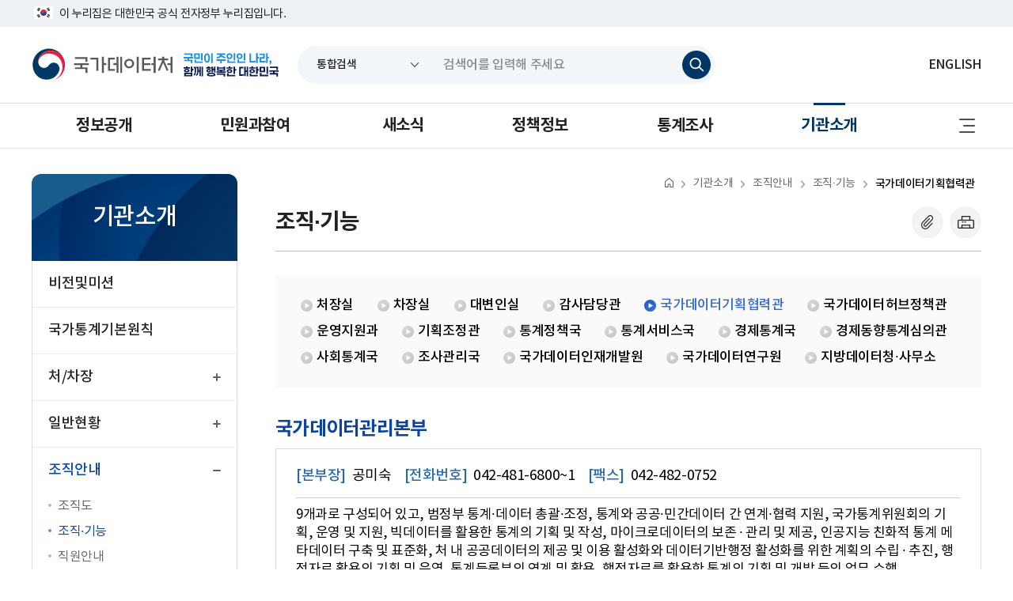

--- FILE ---
content_type: text/html;charset=UTF-8
request_url: https://www.kostat.go.kr/orgEmpeGuid.es?mid=a10605020805&act=list&nPage=2&ogId=1240482
body_size: 94902
content:









<!DOCTYPE html>



<html lang="ko">
<head>
<meta charset="UTF-8" />
<meta http-equiv="X-UA-Compatible" content="IE=edge" />
<meta name="viewport" content="width=device-width, initial-scale=1.0" />


<meta name="title" content="마이크로데이터과 | 국가데이터기획협력관 | 조직·기능 | 조직안내 | 기관소개 : 국가데이터처" />
<meta name="description" content="국가데이터처,마이크로데이터과 | 국가데이터기획협력관 | 조직·기능 | 조직안내 | 기관소개" />
<meta name="keyword" content="국가데이터처" />
<meta name="author" content="국가데이터처" />

<meta property="og:type" content="website" />
<meta property="og:site_name" content="국가데이터처" />
<meta property="og:title" content="마이크로데이터과 | 국가데이터기획협력관 | 조직·기능 | 조직안내 | 기관소개 : 국가데이터처" />
<meta property="og:url" content="http://27.101.222.79/orgEmpeGuid.es?mid=a10605020805&act=list&nPage=2&ogId=1240482" />
<meta property="og:description" content="국가데이터처" />
<title>마이크로데이터과 | 국가데이터기획협력관 | 조직·기능 | 조직안내 | 기관소개 : 국가데이터처</title>
<link rel="shortcut icon" href="/img/logo/favicon.png" />





	<link rel="stylesheet" href="/css/ksows-base.css" />
	<link rel="stylesheet" href="/css/pretendard-gov.css" />
	<link rel="stylesheet" href="/css/ksows-cont.css" />
	<link rel="stylesheet" href="/css/board.css" />
	<link rel="stylesheet" href="/css/component.css" />






<link rel="stylesheet" href="/ansk/css/ksows-sub.css" />




<script src="/js/jquery-3.4.2.min.js"></script>
<script src="/js/jquery.throttle-debounce.min.js"></script>
<script src="/js/swiper.min.js"></script>
<script src="/js/ksows-base.js"></script>
<script src="/js/UserScriptConf/UserScriptConf.js"></script>





<script>
	var siteId = 'ansk';
	var dp = 'a10605020805';
	var num1dp = Number(dp.substr(2,2));
	var num2dp = Number(dp.substr(4,2));
	var num3dp = Number(dp.substr(6,2));
	var num4dp = Number(dp.substr(8,2));
	var num5dp = Number(dp.substr(10,2));
</script>


<script src="/ease_src/js/captchaboard.js"></script>
<script src="/ease_src/sEditor/js/HuskyEZCreator.js" charset="UTF-8"></script>




<!-- s: 기존  -->
<script src="/js/global.js"></script>
<!-- e: 기존  -->
<!-- 검색엔진 포털사이트(다음, 네이버) 웹크롤링 할 때 로봇이 더 잘이해시키게 정의 해주는 작업 -->
<script type="application/Id+json">
{
	"@context" : "http://schema.org",
	"@type" : "Person",
	"name" : "국가데이터처",
	"url" : "http://mods.go.kr/index.es?sid=a1",
	"sameAs" : [
		"https://www.youtube.com/channel/UCe6rgzW5OHfqJO8nB9MmH2Q",
		"https://www.instagram.com/mods_korea/",
		"https://blog.naver.com/hi_nso",
		"https://www.facebook.com/modskorea",
		"https://x.com/MODS_korea"
	]
}
</script>
</head>
<body>
	<div class="wrap ansk" data-site="ansk">
	<!-- 만족도 조사 레이어 팝업
	 -->
		<!-- 레이어 팝업 공지 필요시 주석 해제
		
		-->
		<!-- 대표홈페이지(국문) 레이어팝업
		
		-->
		<!-- 국가통계연구원 레이어팝업
		
		 -->

		<!-- 민원과참여 레이어팝업
		
		-->
		
			
			
				<div class="snb">
		            <p class="hdn">반복영역 건너뛰기</p>
		            <a href="#content">본문 바로가기</a>
		            <a href="#gnb">주요메뉴 바로가기</a>
		        </div>
			
		

        


























                                                                               


    

<script>
	function chgClick(){
		var selcVal = $("select[name=collections]").val();
		$("#collection").val(selcVal);
	}
</script>

<div class="header_new">
    <div class="hn_t dp_n_t dp_n_m">
        <div class="cl_b_aftr">
            <div class="fl_l">
                <p class="hn_alert">이 누리집은 대한민국 공식 전자정부 누리집입니다.</p>
            </div>
        </div>
    </div>

    <div class="hn_c">
        <div class="cl_b_aftr">
            <div class="fl_l">
            	<h1 class="hn_logo">
            		<a href="/ansk">
            			<span class="hdn">국가데이터처</span>
            		</a>
            	</h1>
             	<h2 class="hn_slogan"><a href="https://www.korea.kr/govVision/"  target="_blank" title="새창으로 열기">국민이 주인인 나라, 함께 행복한 대한민국</a></h2>
            </div>

            <form id="searchEngineForm" name="searchEngineForm" action="/unifSearch/search.es" method="post">
            	<input type="hidden" name="start" id="start" value="0" />
				<input type="hidden" name="start1" id="start1" value="0" />
				<input type="hidden" name="count"  id="count" value="10"/>
				<input type="hidden" name="startCount" id="startCount" value="0" />
				<input type="hidden" name="startCount1" id="startCount1" value="0" />
				<input type="hidden" name="startDate" id="startDate" value="" />
				<input type="hidden" name="endDate" id="endDate" value="" />
				<input type="hidden" name="viewCount" id="viewCount" value="0" />
				<input type="hidden" name="viewContent" id="viewContent" value="Y" />
				<input type="hidden" name="range" id="range" value="" />
				<input type="hidden" name="subCol" id="subCol" value="ALL" />
				<input type="hidden" name="sort" id="sort" value="DATE,1" />
				<input type="hidden" name="sortField"  value="RANK,1" />
				<input type="hidden" name="searchOption" id="searchOption" value="default"/>
				<input type="hidden" name="divField" id="divField" value="" />
				<input type="hidden" name="datesearch" id="datesearch" value="no"/>
				<input type="hidden" name="requery"  id="requery" value=""/>
				<input type="hidden" name="lastquery" id="lastquery" value="" />
				<input type="hidden" name="detailSearchf" id="detailSearchf"  value="N"/>
				<input type="hidden" name="subjectSearch" id="subjectSearch" value="" />
				<input type="hidden" name="synYN" id="synYN" value="Y"/>
				<input type="hidden" name="searchField" id="searchField" value="ALL" />
				<input type="hidden" name="openDivClass3" id="openDivClass3" value="" />
				<input type="hidden" name="cookie" id="cookie" value="000" />
				<input type="hidden" id="jopage"   name="jopage" value="1"/>
				<input type="hidden" id="arkChk" name="arkChk" value="Y" />
	 			<input type="hidden" name="YstartTmp" id="YstartTmp" value="" />
				<input type="hidden" name="MstartTmp" id="MstartTmp" value="" />
				<input type="hidden" name="DstartTmp" id="DstartTmp" value="" />
				<input type="hidden" name="YendTmp" id="YendTmp" value="" />
				<input type="hidden" name="MendTmp" id="MendTmp" value="" />
				<input type="hidden" name="DendTmp" id="DendTmp" value="" />

				<input type="hidden" name="sortCondition" id="sortCondition" value="" />
				<input type="hidden" name="searchFieldCondition" id="searchFieldCondition" value="" />
				<input type="hidden" name="termsCondition" id="termsCondition" value="" />
				<input type="hidden" name="viewcountCondition" id="viewcountCondition" value="" />
				<input type="hidden" name="statDBsearchField1" id="statDBsearchField1" value="1"/>
				<input type="hidden" name="statDBsearchField2" id="statDBsearchField2" value="1"/>
				<input type="hidden" name="statDBsearchField3" id="statDBsearchField3" value="1"/>
				<input type="hidden" name="statDBsearchField4" id="statDBsearchField4" value="1"/>
				<input type="hidden" name="statDBsearchField5" id="statDBsearchField5" value="1"/>

				<input type="hidden" name="webCheckbox1" id="webCheckbox1" value="1"/>
				<input type="hidden" name="webCheckbox2" id="webCheckbox2" value="1"/>
				<input type="hidden" name="webCheckbox3" id="webCheckbox3" value="1"/>
				<input type="hidden" name="webCheckbox4" id="webCheckbox4" value="1"/>
				<input type="hidden" name="webCheckbox5" id="webCheckbox5" value="1"/>
				<input type="hidden" name="webCheckbox6" id="webCheckbox6" value="1"/>
				<input type="hidden" name="webCheckbox7" id="webCheckbox7" value="1"/>
				<input type="hidden" name="webCheckbox8" id="webCheckbox8" value="1"/>
				<input type="hidden" name="webCheckbox9" id="webCheckbox9" value="1"/>
				<input type="hidden" name="webCheckbox10" id="webCheckbox10" value="1"/>
				<input type="hidden" name="webCheckbox11" id="webCheckbox11" value="1"/>
				<input type="hidden" name="webCheckbox12" id="webCheckbox12" value="1"/>
				<input type="hidden" name="webCheckbox13" id="webCheckbox13" value="1"/>

				<input type="hidden" name="hireCheckbox1" id="hireCheckbox1" value="1"/>
				<input type="hidden" name="hireCheckbox2" id="hireCheckbox2" value="1"/>
				<input type="hidden" name="hireCheckbox3" id="hireCheckbox3" value="1"/>
				<input type="hidden" name="hireCheckbox4" id="hireCheckbox4" value="1"/>
				<input type="hidden" name="hireCheckbox5" id="hireCheckbox5" value="1"/>
				<input type="hidden" name="hireCheckbox6" id="hireCheckbox6" value="1"/>
				<input type="hidden" name="hireCheckbox7" id="hireCheckbox7" value="1"/>
				<input type="hidden" name="hireCheckbox8" id="hireCheckbox8" value="1"/>
				<input type="hidden" name="hireCheckbox9" id="hireCheckbox9" value="1"/>
				<input type="hidden" name="collection" id="collection" value="ALL"/>
				<input type="hidden" id="statId" name="statId" value="" />
				<input type="hidden" id="orgCode" name="orgCode" value="all" />

                <div class="global_search_new dp_n_t dp_n_m">
                	<select id="collections" name="collections" title="검색어 분류를 선택하세요" onchange="chgClick()">
						<option value="ALL">통합검색</option>
						<option value="web_bodo">국가데이터처 누리집</option>
						<option value="indexData">지표누리</option>
						<option value="statDB">국가통계포털(KOSIS) 통계표</option>
						<option value="class">통계분류</option>
						<option value="online">온라인간행물</option>
						<option value="metaDB">통계설명자료</option>
						<option value="statTerms">통계용어</option>
<!-- 						<option value="employee">직원검색</option> -->
						<option value="hire">채용정보</option>
                    </select>
                <input type="text" title="검색 내용을 입력하세요" placeholder="검색어를 입력해 주세요" class="search_keyword" id="query" name="query" value="" />
                <button class="btn_globalsearch" id="searchBtn" onclick="return searchValidateAlert('ansk');"><span class="hdn">검색하기</span></button>
            </div>
			</form>
            <div class="fl_r">
            	
                <div class="hn_lang dp_n_t dp_n_m"><a href="/anse" target="_blank">ENGLISH</a></div>
                 <a href="/unifSearch/search.es" class="btn_search_M"><span class="hdn">통합검색 바로가기(새창열기)</span></a>
                <a href="" class="btn_globalmenu_new dp_n_l dp_n_p"><span class="hdn">전체메뉴 열기</span></a>
            </div>
        </div>
    </div>
    <div class="hn_b dp_n_t dp_n_m">
        <div class="cl_b_aftr">
            <div class="gnb_new" id="gnb">

<ul id="head_menu" class="topmenu">
	<li class="lnb1 mnfirst">
		<a href="/menu.es?mid=a10101010100">정보공개</a>
		<div class="submenu">
			

			<ul class="sub01">
				<li class="sub01 subfirst"><a href="/menu.es?mid=a10101010100">정보공개제도</a>
					<div>
						<ul class="lnb-detail">
							<li class="lnb-detail-item"><a href="/menu.es?mid=a10101010100">정보공개제도안내</a></li>
							<li class="lnb-detail-item"><a href="https://www.open.go.kr/com/main/mainView.do" target="_blank" rel="noopener noreferrer" title="새창으로 이동" class="linkWindow">정보공개청구</a></li>
							<li class="lnb-detail-item"><a href="/menu.es?mid=a10101030000">비공개대상정보세부기준</a></li>
							<li class="lnb-detail-item"><a href="/menu.es?mid=a10101040000">고객수요분석</a></li>
						</ul>
					</div>
				</li>
				<li class="sub02"><a href="/menu.es?mid=a10102010100">정보목록</a></li>
				<li class="sub03"><a href="/menu.es?mid=a10103010000">사전정보공표</a>
					<div>
						<ul class="lnb-detail">
							<li class="lnb-detail-item"><a href="/menu.es?mid=a10103010100">사전정보공표목록</a></li>
							<li class="lnb-detail-item"><a href="/menu.es?mid=a10103020100">핵심단어목록</a></li>
							<li class="lnb-detail-item"><a href="/menu.es?mid=a10103030100">인기정보TOP10</a></li>
						</ul>
					</div>
				</li>
				<li class="sub04"><a href="/menu.es?mid=a10104010000">행정자료실</a>
					<div>
						<ul class="lnb-detail">
							<li class="lnb-detail-item"><a href="/menu.es?mid=a10104010100">업무추진비</a></li>
							<li class="lnb-detail-item"><a href="/menu.es?mid=a10104020100">청렴자료</a></li>
							<li class="lnb-detail-item"><a href="/menu.es?mid=a10104030000">공직윤리</a></li>
							<li class="lnb-detail-item"><a href="/menu.es?mid=a10104040000">국회관련정보</a></li>
							<li class="lnb-detail-item"><a href="/menu.es?mid=a10104050000">재정정보</a></li>
							<li class="lnb-detail-item"><a href="/menu.es?mid=a10104060100">기타정보</a></li>
						</ul>
					</div>
				</li>
				<li class="sub05"><a href="/menu.es?mid=a10105010000">정책실명제</a>
					<div>
						<ul class="lnb-detail">
							<li class="lnb-detail-item"><a href="/menu.es?mid=a10105010000">정책실명제란?</a></li>
							<li class="lnb-detail-item"><a href="/menu.es?mid=a10105020000">연도별대상사업현황</a></li>
							<li class="lnb-detail-item"><a href="/menu.es?mid=a10105030600">중점관리대상사업</a></li>
							<li class="lnb-detail-item"><a href="/menu.es?mid=a10105040000">국민신청실명제</a></li>
						</ul>
					</div>
				</li>
				<li class="sub06"><a href="/menu.es?mid=a10106010000">공공데이터개방</a>
					<div>
						<ul class="lnb-detail">
							<li class="lnb-detail-item"><a href="/menu.es?mid=a10106010000">공공데이터제공</a></li>
							<li class="lnb-detail-item"><a href="/menu.es?mid=a10106020000">공공데이터제공목록</a></li>
						</ul>
					</div>
				</li>
				<li class="sub07 sublast"><a href="https://www.coop.go.kr/home/index.do" target="_blank" rel="noopener noreferrer" title="새창으로 이동" class="linkWindow">협동조합경영공시</a></li>
			</ul>
			

		</div>
	</li>
	<li class="lnb2">
		<a href="/icnp" target="_blank" rel="noopener noreferrer" title="새창으로 이동" class="linkWindow">민원과참여</a>
		<div class="submenu">
			

			<ul class="sub02">
				<li class="sub01 subfirst"><a href="/menu.es?mid=b20100000000" target="_blank" rel="noopener noreferrer" title="새창으로 이동" class="linkWindow">민원</a>
					<div>
						<ul class="lnb-detail">
							<li class="lnb-detail-item"><a href="/menu.es?mid=b20101000000" target="_blank" rel="noopener noreferrer" title="새창으로 이동" class="linkWindow">온라인민원신청</a></li>
							<li class="lnb-detail-item"><a href="/menu.es?mid=b20102000000" target="_blank" rel="noopener noreferrer" title="새창으로 이동" class="linkWindow">민원안내</a></li>
							<li class="lnb-detail-item"><a href="/menu.es?mid=b20103000000" target="_blank" rel="noopener noreferrer" title="새창으로 이동" class="linkWindow">자주하는질문(FAQ)</a></li>
						</ul>
					</div>
				</li>
				<li class="sub02"><a href="/menu.es?mid=b20200000000" target="_blank" rel="noopener noreferrer" title="새창으로 이동" class="linkWindow">신고센터</a>
					<div>
						<ul class="lnb-detail">
							<li class="lnb-detail-item"><a href="/menu.es?mid=b20201000000" target="_blank" rel="noopener noreferrer" title="새창으로 이동" class="linkWindow">예산낭비</a></li>
							<li class="lnb-detail-item"><a href="/menu.es?mid=b20202000000" target="_blank" rel="noopener noreferrer" title="새창으로 이동" class="linkWindow">규제개혁</a></li>
							<li class="lnb-detail-item"><a href="/menu.es?mid=b20203000000" target="_blank" rel="noopener noreferrer" title="새창으로 이동" class="linkWindow">부패·공익 신고</a></li>
							<li class="lnb-detail-item"><a href="/menu.es?mid=b20204000000" target="_blank" rel="noopener noreferrer" title="새창으로 이동" class="linkWindow">안전신고</a></li>
						</ul>
					</div>
				</li>
				<li class="sub03 sublast"><a href="/menu.es?mid=b20300000000" target="_blank" rel="noopener noreferrer" title="새창으로 이동" class="linkWindow">참여</a>
					<div>
						<ul class="lnb-detail">
							<li class="lnb-detail-item"><a href="/menu.es?mid=b20301000000" target="_blank" rel="noopener noreferrer" title="새창으로 이동" class="linkWindow">적극행정</a></li>
							<li class="lnb-detail-item"><a href="/menu.es?mid=b20302000000" target="_blank" rel="noopener noreferrer" title="새창으로 이동" class="linkWindow">국민참여</a></li>
							<li class="lnb-detail-item"><a href="/menu.es?mid=b20303000000" target="_blank" rel="noopener noreferrer" title="새창으로 이동" class="linkWindow">전자공청회</a></li>
							<li class="lnb-detail-item"><a href="/menu.es?mid=b20304000000" target="_blank" rel="noopener noreferrer" title="새창으로 이동" class="linkWindow">국민제안</a></li>
							<li class="lnb-detail-item"><a href="/menu.es?mid=b20305000000" target="_blank" rel="noopener noreferrer" title="새창으로 이동" class="linkWindow">소통</a></li>
							<li class="lnb-detail-item"><a href="/menu.es?mid=b20306000000" target="_blank" rel="noopener noreferrer" title="새창으로 이동" class="linkWindow">칭찬합시다</a></li>
						</ul>
					</div>
				</li>
			</ul>
			

		</div>
	</li>
	<li class="lnb3">
		<a href="/menu.es?mid=a10301000000">새소식</a>
		<div class="submenu">
			

			<ul class="sub03">
				<li class="sub01 subfirst"><a href="/menu.es?mid=a10301010000">보도자료</a>
					<div>
						<ul class="lnb-detail">
							<li class="lnb-detail-item"><a href="/menu.es?mid=a10301010000">전체</a></li>
							<li class="lnb-detail-item"><a href="/menu.es?mid=a10301020100">인구 · 가구</a></li>
							<li class="lnb-detail-item"><a href="/menu.es?mid=a10301030100">고용 · 노동</a></li>
							<li class="lnb-detail-item"><a href="/menu.es?mid=a10301040100">물가 · 가계</a></li>
							<li class="lnb-detail-item"><a href="/menu.es?mid=a10301050100">산업활동</a></li>
							<li class="lnb-detail-item"><a href="/menu.es?mid=a10301060100">보건 · 사회 · 복지</a></li>
							<li class="lnb-detail-item"><a href="/menu.es?mid=a10301070100">교육</a></li>
							<li class="lnb-detail-item"><a href="/menu.es?mid=a10301080100">농림어업</a></li>
							<li class="lnb-detail-item"><a href="/menu.es?mid=a10301090100">광업제조업 · 기업활동(사업체)</a></li>
							<li class="lnb-detail-item"><a href="/menu.es?mid=a10301100100">건설 · 주택</a></li>
							<li class="lnb-detail-item"><a href="/menu.es?mid=a10301110100">교통</a></li>
							<li class="lnb-detail-item"><a href="/menu.es?mid=a10301120100">도소매 · 서비스</a></li>
							<li class="lnb-detail-item"><a href="/menu.es?mid=a10301130100">국민계정 · 지역계정</a></li>
							<li class="lnb-detail-item"><a href="/menu.es?mid=a10301140000">국제협력</a></li>
							<li class="lnb-detail-item"><a href="/menu.es?mid=a10301150000">기타</a></li>
						</ul>
					</div>
				</li>
				<li class="sub02"><a href="https://ebrief.korea.kr/briefing/statisticsBriefing.do" target="_blank" rel="noopener noreferrer" title="새창으로 이동" class="linkWindow">보도영상</a></li>
				<li class="sub04"><a href="/menu.es?mid=a10304010000">언론보도설명</a>
					<div>
						<ul class="lnb-detail">
							<li class="lnb-detail-item"><a href="/menu.es?mid=a10304010000">전체</a></li>
							<li class="lnb-detail-item"><a href="/menu.es?mid=a10304020000">인구 · 가구</a></li>
							<li class="lnb-detail-item"><a href="/menu.es?mid=a10304030000">고용 · 노동</a></li>
							<li class="lnb-detail-item"><a href="/menu.es?mid=a10304040000">물가</a></li>
							<li class="lnb-detail-item"><a href="/menu.es?mid=a10304050000">가계</a></li>
							<li class="lnb-detail-item"><a href="/menu.es?mid=a10304060000">산업활동</a></li>
							<li class="lnb-detail-item"><a href="/menu.es?mid=a10304070000">보건 · 사회</a></li>
							<li class="lnb-detail-item"><a href="/menu.es?mid=a10304080000">교육</a></li>
							<li class="lnb-detail-item"><a href="/menu.es?mid=a10304090000">농림어업</a></li>
							<li class="lnb-detail-item"><a href="/menu.es?mid=a10304100000">광업제조업 · 기업활동(사업체)</a></li>
							<li class="lnb-detail-item"><a href="/menu.es?mid=a10304110000">건설 · 주택 · 교통</a></li>
							<li class="lnb-detail-item"><a href="/menu.es?mid=a10304120000">도소매 · 서비스</a></li>
							<li class="lnb-detail-item"><a href="/menu.es?mid=a10304130000">국민계정 · 지역계정</a></li>
							<li class="lnb-detail-item"><a href="/menu.es?mid=a10304140000">기타</a></li>
						</ul>
					</div>
				</li>
				<li class="sub05"><a href="/menu.es?mid=a10305000000">보도계획</a></li>
				<li class="sub06"><a href="/menu.es?mid=a10306020000">공지사항</a>
					<div>
						<ul class="lnb-detail">
							<li class="lnb-detail-item"><a href="/menu.es?mid=a10306020000">전체</a></li>
							<li class="lnb-detail-item"><a href="/menu.es?mid=a10306030000">구매</a></li>
							<li class="lnb-detail-item"><a href="/menu.es?mid=a10306040000">기타</a></li>
						</ul>
					</div>
				</li>
				<li class="sub13"><a href="/menu.es?mid=a10313000000">공모전</a></li>
				<li class="sub10"><a href="/ijob/" target="_blank" rel="noopener noreferrer" title="새창으로 이동" class="linkWindow">채용정보</a>
					<div>
						<ul class="lnb-detail">
							<li class="lnb-detail-item"><a href="/menu.es?mid=b30100000000" target="_blank" rel="noopener noreferrer" title="새창으로 이동" class="linkWindow">채용안내</a></li>
							<li class="lnb-detail-item"><a href="/menu.es?mid=b30200000000" target="_blank" rel="noopener noreferrer" title="새창으로 이동" class="linkWindow">채용공고</a></li>
							<li class="lnb-detail-item"><a href="/menu.es?mid=b30300000000" target="_blank" rel="noopener noreferrer" title="새창으로 이동" class="linkWindow">합격공지</a></li>
						</ul>
					</div>
				</li>
				<li class="sub11 sublast"><a href="/menu.es?mid=a10311000000" target="_blank" rel="noopener noreferrer" title="새창으로 이동" class="linkWindow">소식편지</a></li>
			</ul>
			

		</div>
	</li>
	<li class="lnb4">
		<a href="/menu.es?mid=a10401010000">정책정보</a>
		<div class="submenu">
			

			<ul class="sub04">
				<li class="sub01 subfirst"><a href="/menu.es?mid=a10401010000">주요업무계획</a>
					<div>
						<ul class="lnb-detail">
							<li class="lnb-detail-item"><a href="/menu.es?mid=a10401010000">2025년도주요업무계획</a></li>
							<li class="lnb-detail-item"><a href="/menu.es?mid=a10401020000">지난주요업무계획</a></li>
						</ul>
					</div>
				</li>
				<li class="sub02"><a href="/menu.es?mid=a10402010000">국가승인통계현황</a>
					<div>
						<ul class="lnb-detail">
							<li class="lnb-detail-item"><a href="/menu.es?mid=a10402010000">작성기관및승인통계</a></li>
							<li class="lnb-detail-item"><a href="/menu.es?mid=a10402020000">월중변동내역</a></li>
							<li class="lnb-detail-item"><a href="/menu.es?mid=a10402030000">국가데이터처작성통계</a></li>
						</ul>
					</div>
				</li>
				<li class="sub03"><a href="/menu.es?mid=a10403010000">법령자료</a>
					<div>
						<ul class="lnb-detail">
							<li class="lnb-detail-item"><a href="/menu.es?mid=a10403010000">법령</a></li>
							<li class="lnb-detail-item"><a href="/menu.es?mid=a10403020000">입법예고</a></li>
							<li class="lnb-detail-item"><a href="/menu.es?mid=a10403030000">훈령</a></li>
							<li class="lnb-detail-item"><a href="/menu.es?mid=a10403040000">고시</a></li>
							<li class="lnb-detail-item"><a href="/menu.es?mid=a10403050000">예규</a></li>
							<li class="lnb-detail-item"><a href="/menu.es?mid=a10403060000">기타</a></li>
						</ul>
					</div>
				</li>
				<li class="sub04"><a href="/menu.es?mid=a10404010000">국가통계발전포럼</a>
					<div>
						<ul class="lnb-detail">
							<li class="lnb-detail-item"><a href="/menu.es?mid=a10404010000">개요</a></li>
							<li class="lnb-detail-item"><a href="/menu.es?mid=a10404020000">발표자료</a></li>
						</ul>
					</div>
				</li>
				<li class="sub05"><a href="/menu.es?mid=a10405000000">정책자료</a></li>
				<li class="sub06"><a href="/menu.es?mid=a10406010000">국가통계위원회</a>
					<div>
						<ul class="lnb-detail">
							<li class="lnb-detail-item"><a href="/menu.es?mid=a10406010000">조직및기능</a></li>
							<li class="lnb-detail-item"><a href="/menu.es?mid=a10406020000">위원소개</a></li>
							<li class="lnb-detail-item"><a href="/menu.es?mid=a10406030100">상정안건</a></li>
							<li class="lnb-detail-item"><a href="/menu.es?mid=a10406040000">활동내역</a></li>
						</ul>
					</div>
				</li>
				<li class="sub07"><a href="/menu.es?mid=a10407010000">통계기반정책평가제도</a>
					<div>
						<ul class="lnb-detail">
							<li class="lnb-detail-item"><a href="/menu.es?mid=a10407010000">제도소개</a></li>
							<li class="lnb-detail-item"><a href="/menu.es?mid=a10407020000">평가절차</a></li>
							<li class="lnb-detail-item"><a href="/menu.es?mid=a10407030000">평가현황</a></li>
							<li class="lnb-detail-item"><a href="/menu.es?mid=a10407040100">관련자료</a></li>
						</ul>
					</div>
				</li>
				<li class="sub08"><a href="/menu.es?mid=a10408000000">실험적통계제도</a></li>
				<li class="sub09"><a href="/menu.es?mid=a10409010000">통계품질관리</a>
					<div>
						<ul class="lnb-detail">
							<li class="lnb-detail-item"><a href="/menu.es?mid=a10409010000">제도개요</a></li>
							<li class="lnb-detail-item"><a href="/menu.es?mid=a10409020000">정기통계품질진단</a></li>
							<li class="lnb-detail-item"><a href="/menu.es?mid=a10409030000">자체통계품질진단</a></li>
							<li class="lnb-detail-item"><a href="/menu.es?mid=a10409040000">수시통계품질진단</a></li>
							<li class="lnb-detail-item"><a href="/menu.es?mid=a10409050000">통계품질개선</a></li>
							<li class="lnb-detail-item"><a href="/menu.es?mid=a10409060100">자료실</a></li>
							<li class="lnb-detail-item"><a href="/menu.es?mid=a10409070000">이용자용통계정보보고서</a></li>
						</ul>
					</div>
				</li>
				<li class="sub12"><a href="/menu.es?mid=a10412010000">지역통계</a>
					<div>
						<ul class="lnb-detail">
							<li class="lnb-detail-item"><a href="/menu.es?mid=a10412010000">지역통계소개</a></li>
							<li class="lnb-detail-item"><a href="/menu.es?mid=a10412020100">지역통계확산</a></li>
							<li class="lnb-detail-item"><a href="/menu.es?mid=a10412030800">지역통계작성지원</a></li>
							<li class="lnb-detail-item"><a href="/menu.es?mid=a10412040100">지역통계표준화</a></li>
						</ul>
					</div>
				</li>
				<li class="sub11 sublast"><a href="/menu.es?mid=a10411010100">국가기술자격</a>
					<div>
						<ul class="lnb-detail">
							<li class="lnb-detail-item"><a href="/menu.es?mid=a10411010100">사회조사분석사</a></li>
							<li class="lnb-detail-item"><a href="/menu.es?mid=a10411020100">빅데이터분석기사</a></li>
						</ul>
					</div>
				</li>
			</ul>
			

		</div>
	</li>
	<li class="lnb5">
		<a href="/menu.es?mid=a10501010000">통계조사</a>
		<div class="submenu">
			

			<ul class="sub05">
				<li class="sub01 subfirst"><a href="/menu.es?mid=a10501010000">국가데이터처통계</a>
					<div>
						<ul class="lnb-detail">
							<li class="lnb-detail-item"><a href="/menu.es?mid=a10501010000">분야별보기</a></li>
							<li class="lnb-detail-item"><a href="/menu.es?mid=a10501020000">사전식보기</a></li>
						</ul>
					</div>
				</li>
				<li class="sub02"><a href="/menu.es?mid=a10502010000">통계별질문</a>
					<div>
						<ul class="lnb-detail">
							<li class="lnb-detail-item"><a href="/menu.es?mid=a10502010000">전체</a></li>
							<li class="lnb-detail-item"><a href="/menu.es?mid=a10502020100">인구 · 가구</a></li>
							<li class="lnb-detail-item"><a href="/menu.es?mid=a10502030100">고용 · 노동</a></li>
							<li class="lnb-detail-item"><a href="/menu.es?mid=a10502040100">물가 · 가계</a></li>
							<li class="lnb-detail-item"><a href="/menu.es?mid=a10502050100">산업활동</a></li>
							<li class="lnb-detail-item"><a href="/menu.es?mid=a10502060100">보건 · 사회 · 복지</a></li>
							<li class="lnb-detail-item"><a href="/menu.es?mid=a10502070100">교육</a></li>
							<li class="lnb-detail-item"><a href="/menu.es?mid=a10502080100">농림어업</a></li>
							<li class="lnb-detail-item"><a href="/menu.es?mid=a10502090100">광업제조업 · 기업활동(사업체)</a></li>
							<li class="lnb-detail-item"><a href="/menu.es?mid=a10502100100">건설 · 주택</a></li>
							<li class="lnb-detail-item"><a href="/menu.es?mid=a10502110100">교통</a></li>
							<li class="lnb-detail-item"><a href="/menu.es?mid=a10502120100">도소매 · 서비스</a></li>
							<li class="lnb-detail-item"><a href="/menu.es?mid=a10502130100">국민계정 · 지역계정</a></li>
							<li class="lnb-detail-item"><a href="/menu.es?mid=a10502140100">국제통계</a></li>
							<li class="lnb-detail-item"><a href="/menu.es?mid=a10502150100">기타</a></li>
						</ul>
					</div>
				</li>
				<li class="sub06"><a href="/menu.es?mid=a10506000000">통계용어사전</a></li>
				<li class="sub04"><a href="/menu.es?mid=a10504000000">통계조사일정</a></li>
				<li class="sub05 sublast"><a href="/menu.es?mid=a10505000000">통계이해</a>
					<div>
						<ul class="lnb-detail">
							<li class="lnb-detail-item"><a href="/twic/" target="_blank" rel="noopener noreferrer" title="새창으로 이동" class="linkWindow">소득</a></li>
							<li class="lnb-detail-item"><a href="/twcp/" target="_blank" rel="noopener noreferrer" title="새창으로 이동" class="linkWindow">소비자물가지수</a></li>
						</ul>
					</div>
				</li>
			</ul>
			

		</div>
	</li>
	<li class="lnb6 mnlast">
		<a href="/menu.es?mid=a10601000000">기관소개</a>
		<div class="submenu">
			

			<ul class="sub06">
				<li class="sub01 subfirst"><a href="/menu.es?mid=a10601000000">비전및미션</a></li>
				<li class="sub02"><a href="/menu.es?mid=a10602000000">국가통계기본원칙</a></li>
				<li class="sub03"><a href="/menu.es?mid=a10603010000">처/차장</a>
					<div>
						<ul class="lnb-detail">
							<li class="lnb-detail-item"><a href="/menu.es?mid=a10603010000">인사말</a></li>
							<li class="lnb-detail-item"><a href="/menu.es?mid=a10603020000">처장</a></li>
							<li class="lnb-detail-item"><a href="/menu.es?mid=a10603030000">차장</a></li>
							<li class="lnb-detail-item"><a href="/menu.es?mid=a10603040000">처장일정</a></li>
							<li class="lnb-detail-item"><a href="/menu.es?mid=a10603050000">주요동정</a></li>
							<li class="lnb-detail-item"><a href="/menu.es?mid=a10603060000">처장과의대화</a></li>
							<li class="lnb-detail-item"><a href="/menu.es?mid=a10603070000">역대기관장</a></li>
						</ul>
					</div>
				</li>
				<li class="sub04"><a href="/menu.es?mid=a10604010000">일반현황</a>
					<div>
						<ul class="lnb-detail">
							<li class="lnb-detail-item"><a href="/menu.es?mid=a10604010500">연혁</a></li>
							<li class="lnb-detail-item"><a href="/menu.es?mid=a10604020000">통계의날</a></li>
							<li class="lnb-detail-item"><a href="/menu.es?mid=a10604030000">국가데이터처MI</a></li>
							<li class="lnb-detail-item"><a href="/menu.es?mid=a10604040000">국가데이터처예산</a></li>
							<li class="lnb-detail-item"><a href="/menu.es?mid=a10604050000">찾아오시는길</a></li>
						</ul>
					</div>
				</li>
				<li class="sub05"><a href="/menu.es?mid=a10605010000">조직안내</a>
					<div>
						<ul class="lnb-detail">
							<li class="lnb-detail-item"><a href="/menu.es?mid=a10605010000">조직도</a></li>
							<li class="lnb-detail-item"><a href="/menu.es?mid=a10605020100">조직·기능</a></li>
							<li class="lnb-detail-item"><a href="/menu.es?mid=a10605030000">직원안내</a></li>
						</ul>
					</div>
				</li>
				<li class="sub06"><a href="/menu.es?mid=a10606010000">시설물 안내</a>
					<div>
						<ul class="lnb-detail">
							<li class="lnb-detail-item"><a href="/menu.es?mid=a10606010000">통계전시관</a></li>
							<li class="lnb-detail-item"><a href="/menu.es?mid=a10606020000">통계도서관</a></li>
							<li class="lnb-detail-item"><a href="/menu.es?mid=a10606030000">통계센터</a></li>
						</ul>
					</div>
				</li>
				<li class="sub07 sublast"><a href="/menu.es?mid=a10607010000">관련기관</a>
					<div>
						<ul class="lnb-detail">
							<li class="lnb-detail-item"><a href="/menu.es?mid=a10607010000">정부부처</a></li>
							<li class="lnb-detail-item"><a href="/menu.es?mid=a10607020000">유관법인</a></li>
							<li class="lnb-detail-item"><a href="http://narastat.kr/pms/pub/scs/aim/selectInsttManageInfoList.do" target="_blank" rel="noopener noreferrer" title="새창으로 이동" class="linkWindow">국내통계작성기관</a></li>
							<li class="lnb-detail-item"><a href="/menu.es?mid=a10607040100">국외통계작성기관</a></li>
						</ul>
					</div>
				</li>
			</ul>
			

		</div>
	</li>
</ul>

</div>
            <a href="/nuriGuideMapList.es?mid=a10702000000" class="btn_sitemap_new"><span class="hdn">사이트맵 바로가기</span></a>
        </div>
    </div>
</div>

<div class="global_menu dp_n_l dp_n_p">
    <div>
        <a href="" class="btn_close"><span class="hdn">전체메뉴 닫기</span></a>
        <div class="gm_t">
            <div class="gm_lang"><a href="/anse">English</a></div>
        </div>
        <div class="gm_b">
        	

<ul id="head_menu_all" class="topmenu_all">
	<li class="lnb1 mnfirst">
		<a href="/menu.es?mid=a10101010100">정보공개</a>
		<div class="submenu">
			<ul class="sub01">
				<li class="sub01 subfirst"><a href="/menu.es?mid=a10101010100">정보공개제도</a>
					<div>
						<ul class="lnb-detail">
							<li class="lnb-detail-item"><a href="/menu.es?mid=a10101010100">정보공개제도안내</a></li>
							<li class="lnb-detail-item"><a href="https://www.open.go.kr/com/main/mainView.do" target="_blank" rel="noopener noreferrer" title="새창으로 이동" class="linkWindow">정보공개청구</a></li>
							<li class="lnb-detail-item"><a href="/menu.es?mid=a10101030000">비공개대상정보세부기준</a></li>
							<li class="lnb-detail-item"><a href="/menu.es?mid=a10101040000">고객수요분석</a></li>
						</ul>
					</div>
				</li>
				<li class="sub02"><a href="/menu.es?mid=a10102010100">정보목록</a></li>
				<li class="sub03"><a href="/menu.es?mid=a10103010000">사전정보공표</a>
					<div>
						<ul class="lnb-detail">
							<li class="lnb-detail-item"><a href="/menu.es?mid=a10103010100">사전정보공표목록</a></li>
							<li class="lnb-detail-item"><a href="/menu.es?mid=a10103020100">핵심단어목록</a></li>
							<li class="lnb-detail-item"><a href="/menu.es?mid=a10103030100">인기정보TOP10</a></li>
						</ul>
					</div>
				</li>
				<li class="sub04"><a href="/menu.es?mid=a10104010000">행정자료실</a>
					<div>
						<ul class="lnb-detail">
							<li class="lnb-detail-item"><a href="/menu.es?mid=a10104010100">업무추진비</a></li>
							<li class="lnb-detail-item"><a href="/menu.es?mid=a10104020100">청렴자료</a></li>
							<li class="lnb-detail-item"><a href="/menu.es?mid=a10104030000">공직윤리</a></li>
							<li class="lnb-detail-item"><a href="/menu.es?mid=a10104040000">국회관련정보</a></li>
							<li class="lnb-detail-item"><a href="/menu.es?mid=a10104050000">재정정보</a></li>
							<li class="lnb-detail-item"><a href="/menu.es?mid=a10104060100">기타정보</a></li>
						</ul>
					</div>
				</li>
				<li class="sub05"><a href="/menu.es?mid=a10105010000">정책실명제</a>
					<div>
						<ul class="lnb-detail">
							<li class="lnb-detail-item"><a href="/menu.es?mid=a10105010000">정책실명제란?</a></li>
							<li class="lnb-detail-item"><a href="/menu.es?mid=a10105020000">연도별대상사업현황</a></li>
							<li class="lnb-detail-item"><a href="/menu.es?mid=a10105030600">중점관리대상사업</a></li>
							<li class="lnb-detail-item"><a href="/menu.es?mid=a10105040000">국민신청실명제</a></li>
						</ul>
					</div>
				</li>
				<li class="sub06"><a href="/menu.es?mid=a10106010000">공공데이터개방</a>
					<div>
						<ul class="lnb-detail">
							<li class="lnb-detail-item"><a href="/menu.es?mid=a10106010000">공공데이터제공</a></li>
							<li class="lnb-detail-item"><a href="/menu.es?mid=a10106020000">공공데이터제공목록</a></li>
						</ul>
					</div>
				</li>
				<li class="sub07 sublast"><a href="https://www.coop.go.kr/home/index.do" target="_blank" rel="noopener noreferrer" title="새창으로 이동" class="linkWindow">협동조합경영공시</a></li>
			</ul>
		</div>
	</li>
	<li class="lnb2">
		<a href="/icnp" target="_blank" rel="noopener noreferrer" title="새창으로 이동" class="linkWindow">민원과참여</a>
		<div class="submenu">
			<ul class="sub02">
				<li class="sub01 subfirst"><a href="/menu.es?mid=b20100000000" target="_blank" rel="noopener noreferrer" title="새창으로 이동" class="linkWindow">민원</a>
					<div>
						<ul class="lnb-detail">
							<li class="lnb-detail-item"><a href="/menu.es?mid=b20101000000" target="_blank" rel="noopener noreferrer" title="새창으로 이동" class="linkWindow">온라인민원신청</a></li>
							<li class="lnb-detail-item"><a href="/menu.es?mid=b20102000000" target="_blank" rel="noopener noreferrer" title="새창으로 이동" class="linkWindow">민원안내</a></li>
							<li class="lnb-detail-item"><a href="/menu.es?mid=b20103000000" target="_blank" rel="noopener noreferrer" title="새창으로 이동" class="linkWindow">자주하는질문(FAQ)</a></li>
						</ul>
					</div>
				</li>
				<li class="sub02"><a href="/menu.es?mid=b20200000000" target="_blank" rel="noopener noreferrer" title="새창으로 이동" class="linkWindow">신고센터</a>
					<div>
						<ul class="lnb-detail">
							<li class="lnb-detail-item"><a href="/menu.es?mid=b20201000000" target="_blank" rel="noopener noreferrer" title="새창으로 이동" class="linkWindow">예산낭비</a></li>
							<li class="lnb-detail-item"><a href="/menu.es?mid=b20202000000" target="_blank" rel="noopener noreferrer" title="새창으로 이동" class="linkWindow">규제개혁</a></li>
							<li class="lnb-detail-item"><a href="/menu.es?mid=b20203000000" target="_blank" rel="noopener noreferrer" title="새창으로 이동" class="linkWindow">부패·공익 신고</a></li>
							<li class="lnb-detail-item"><a href="/menu.es?mid=b20204000000" target="_blank" rel="noopener noreferrer" title="새창으로 이동" class="linkWindow">안전신고</a></li>
						</ul>
					</div>
				</li>
				<li class="sub03 sublast"><a href="/menu.es?mid=b20300000000" target="_blank" rel="noopener noreferrer" title="새창으로 이동" class="linkWindow">참여</a>
					<div>
						<ul class="lnb-detail">
							<li class="lnb-detail-item"><a href="/menu.es?mid=b20301000000" target="_blank" rel="noopener noreferrer" title="새창으로 이동" class="linkWindow">적극행정</a></li>
							<li class="lnb-detail-item"><a href="/menu.es?mid=b20302000000" target="_blank" rel="noopener noreferrer" title="새창으로 이동" class="linkWindow">국민참여</a></li>
							<li class="lnb-detail-item"><a href="/menu.es?mid=b20303000000" target="_blank" rel="noopener noreferrer" title="새창으로 이동" class="linkWindow">전자공청회</a></li>
							<li class="lnb-detail-item"><a href="/menu.es?mid=b20304000000" target="_blank" rel="noopener noreferrer" title="새창으로 이동" class="linkWindow">국민제안</a></li>
							<li class="lnb-detail-item"><a href="/menu.es?mid=b20305000000" target="_blank" rel="noopener noreferrer" title="새창으로 이동" class="linkWindow">소통</a></li>
							<li class="lnb-detail-item"><a href="/menu.es?mid=b20306000000" target="_blank" rel="noopener noreferrer" title="새창으로 이동" class="linkWindow">칭찬합시다</a></li>
						</ul>
					</div>
				</li>
			</ul>
		</div>
	</li>
	<li class="lnb3">
		<a href="/menu.es?mid=a10301000000">새소식</a>
		<div class="submenu">
			<ul class="sub03">
				<li class="sub01 subfirst"><a href="/menu.es?mid=a10301010000">보도자료</a>
					<div>
						<ul class="lnb-detail">
							<li class="lnb-detail-item"><a href="/menu.es?mid=a10301010000">전체</a></li>
							<li class="lnb-detail-item"><a href="/menu.es?mid=a10301020100">인구 · 가구</a></li>
							<li class="lnb-detail-item"><a href="/menu.es?mid=a10301030100">고용 · 노동</a></li>
							<li class="lnb-detail-item"><a href="/menu.es?mid=a10301040100">물가 · 가계</a></li>
							<li class="lnb-detail-item"><a href="/menu.es?mid=a10301050100">산업활동</a></li>
							<li class="lnb-detail-item"><a href="/menu.es?mid=a10301060100">보건 · 사회 · 복지</a></li>
							<li class="lnb-detail-item"><a href="/menu.es?mid=a10301070100">교육</a></li>
							<li class="lnb-detail-item"><a href="/menu.es?mid=a10301080100">농림어업</a></li>
							<li class="lnb-detail-item"><a href="/menu.es?mid=a10301090100">광업제조업 · 기업활동(사업체)</a></li>
							<li class="lnb-detail-item"><a href="/menu.es?mid=a10301100100">건설 · 주택</a></li>
							<li class="lnb-detail-item"><a href="/menu.es?mid=a10301110100">교통</a></li>
							<li class="lnb-detail-item"><a href="/menu.es?mid=a10301120100">도소매 · 서비스</a></li>
							<li class="lnb-detail-item"><a href="/menu.es?mid=a10301130100">국민계정 · 지역계정</a></li>
							<li class="lnb-detail-item"><a href="/menu.es?mid=a10301140000">국제협력</a></li>
							<li class="lnb-detail-item"><a href="/menu.es?mid=a10301150000">기타</a></li>
						</ul>
					</div>
				</li>
				<li class="sub02"><a href="https://ebrief.korea.kr/briefing/statisticsBriefing.do" target="_blank" rel="noopener noreferrer" title="새창으로 이동" class="linkWindow">보도영상</a></li>
				<li class="sub04"><a href="/menu.es?mid=a10304010000">언론보도설명</a>
					<div>
						<ul class="lnb-detail">
							<li class="lnb-detail-item"><a href="/menu.es?mid=a10304010000">전체</a></li>
							<li class="lnb-detail-item"><a href="/menu.es?mid=a10304020000">인구 · 가구</a></li>
							<li class="lnb-detail-item"><a href="/menu.es?mid=a10304030000">고용 · 노동</a></li>
							<li class="lnb-detail-item"><a href="/menu.es?mid=a10304040000">물가</a></li>
							<li class="lnb-detail-item"><a href="/menu.es?mid=a10304050000">가계</a></li>
							<li class="lnb-detail-item"><a href="/menu.es?mid=a10304060000">산업활동</a></li>
							<li class="lnb-detail-item"><a href="/menu.es?mid=a10304070000">보건 · 사회</a></li>
							<li class="lnb-detail-item"><a href="/menu.es?mid=a10304080000">교육</a></li>
							<li class="lnb-detail-item"><a href="/menu.es?mid=a10304090000">농림어업</a></li>
							<li class="lnb-detail-item"><a href="/menu.es?mid=a10304100000">광업제조업 · 기업활동(사업체)</a></li>
							<li class="lnb-detail-item"><a href="/menu.es?mid=a10304110000">건설 · 주택 · 교통</a></li>
							<li class="lnb-detail-item"><a href="/menu.es?mid=a10304120000">도소매 · 서비스</a></li>
							<li class="lnb-detail-item"><a href="/menu.es?mid=a10304130000">국민계정 · 지역계정</a></li>
							<li class="lnb-detail-item"><a href="/menu.es?mid=a10304140000">기타</a></li>
						</ul>
					</div>
				</li>
				<li class="sub05"><a href="/menu.es?mid=a10305000000">보도계획</a></li>
				<li class="sub06"><a href="/menu.es?mid=a10306020000">공지사항</a>
					<div>
						<ul class="lnb-detail">
							<li class="lnb-detail-item"><a href="/menu.es?mid=a10306020000">전체</a></li>
							<li class="lnb-detail-item"><a href="/menu.es?mid=a10306030000">구매</a></li>
							<li class="lnb-detail-item"><a href="/menu.es?mid=a10306040000">기타</a></li>
						</ul>
					</div>
				</li>
				<li class="sub13"><a href="/menu.es?mid=a10313000000">공모전</a></li>
				<li class="sub10"><a href="/ijob/" target="_blank" rel="noopener noreferrer" title="새창으로 이동" class="linkWindow">채용정보</a>
					<div>
						<ul class="lnb-detail">
							<li class="lnb-detail-item"><a href="/menu.es?mid=b30100000000" target="_blank" rel="noopener noreferrer" title="새창으로 이동" class="linkWindow">채용안내</a></li>
							<li class="lnb-detail-item"><a href="/menu.es?mid=b30200000000" target="_blank" rel="noopener noreferrer" title="새창으로 이동" class="linkWindow">채용공고</a></li>
							<li class="lnb-detail-item"><a href="/menu.es?mid=b30300000000" target="_blank" rel="noopener noreferrer" title="새창으로 이동" class="linkWindow">합격공지</a></li>
						</ul>
					</div>
				</li>
				<li class="sub11 sublast"><a href="/menu.es?mid=a10311000000" target="_blank" rel="noopener noreferrer" title="새창으로 이동" class="linkWindow">소식편지</a></li>
			</ul>
		</div>
	</li>
	<li class="lnb4">
		<a href="/menu.es?mid=a10401010000">정책정보</a>
		<div class="submenu">
			<ul class="sub04">
				<li class="sub01 subfirst"><a href="/menu.es?mid=a10401010000">주요업무계획</a>
					<div>
						<ul class="lnb-detail">
							<li class="lnb-detail-item"><a href="/menu.es?mid=a10401010000">2025년도주요업무계획</a></li>
							<li class="lnb-detail-item"><a href="/menu.es?mid=a10401020000">지난주요업무계획</a></li>
						</ul>
					</div>
				</li>
				<li class="sub02"><a href="/menu.es?mid=a10402010000">국가승인통계현황</a>
					<div>
						<ul class="lnb-detail">
							<li class="lnb-detail-item"><a href="/menu.es?mid=a10402010000">작성기관및승인통계</a></li>
							<li class="lnb-detail-item"><a href="/menu.es?mid=a10402020000">월중변동내역</a></li>
							<li class="lnb-detail-item"><a href="/menu.es?mid=a10402030000">국가데이터처작성통계</a></li>
						</ul>
					</div>
				</li>
				<li class="sub03"><a href="/menu.es?mid=a10403010000">법령자료</a>
					<div>
						<ul class="lnb-detail">
							<li class="lnb-detail-item"><a href="/menu.es?mid=a10403010000">법령</a></li>
							<li class="lnb-detail-item"><a href="/menu.es?mid=a10403020000">입법예고</a></li>
							<li class="lnb-detail-item"><a href="/menu.es?mid=a10403030000">훈령</a></li>
							<li class="lnb-detail-item"><a href="/menu.es?mid=a10403040000">고시</a></li>
							<li class="lnb-detail-item"><a href="/menu.es?mid=a10403050000">예규</a></li>
							<li class="lnb-detail-item"><a href="/menu.es?mid=a10403060000">기타</a></li>
						</ul>
					</div>
				</li>
				<li class="sub04"><a href="/menu.es?mid=a10404010000">국가통계발전포럼</a>
					<div>
						<ul class="lnb-detail">
							<li class="lnb-detail-item"><a href="/menu.es?mid=a10404010000">개요</a></li>
							<li class="lnb-detail-item"><a href="/menu.es?mid=a10404020000">발표자료</a></li>
						</ul>
					</div>
				</li>
				<li class="sub05"><a href="/menu.es?mid=a10405000000">정책자료</a></li>
				<li class="sub06"><a href="/menu.es?mid=a10406010000">국가통계위원회</a>
					<div>
						<ul class="lnb-detail">
							<li class="lnb-detail-item"><a href="/menu.es?mid=a10406010000">조직및기능</a></li>
							<li class="lnb-detail-item"><a href="/menu.es?mid=a10406020000">위원소개</a></li>
							<li class="lnb-detail-item"><a href="/menu.es?mid=a10406030100">상정안건</a></li>
							<li class="lnb-detail-item"><a href="/menu.es?mid=a10406040000">활동내역</a></li>
						</ul>
					</div>
				</li>
				<li class="sub07"><a href="/menu.es?mid=a10407010000">통계기반정책평가제도</a>
					<div>
						<ul class="lnb-detail">
							<li class="lnb-detail-item"><a href="/menu.es?mid=a10407010000">제도소개</a></li>
							<li class="lnb-detail-item"><a href="/menu.es?mid=a10407020000">평가절차</a></li>
							<li class="lnb-detail-item"><a href="/menu.es?mid=a10407030000">평가현황</a></li>
							<li class="lnb-detail-item"><a href="/menu.es?mid=a10407040100">관련자료</a></li>
						</ul>
					</div>
				</li>
				<li class="sub08"><a href="/menu.es?mid=a10408000000">실험적통계제도</a></li>
				<li class="sub09"><a href="/menu.es?mid=a10409010000">통계품질관리</a>
					<div>
						<ul class="lnb-detail">
							<li class="lnb-detail-item"><a href="/menu.es?mid=a10409010000">제도개요</a></li>
							<li class="lnb-detail-item"><a href="/menu.es?mid=a10409020000">정기통계품질진단</a></li>
							<li class="lnb-detail-item"><a href="/menu.es?mid=a10409030000">자체통계품질진단</a></li>
							<li class="lnb-detail-item"><a href="/menu.es?mid=a10409040000">수시통계품질진단</a></li>
							<li class="lnb-detail-item"><a href="/menu.es?mid=a10409050000">통계품질개선</a></li>
							<li class="lnb-detail-item"><a href="/menu.es?mid=a10409060100">자료실</a></li>
							<li class="lnb-detail-item"><a href="/menu.es?mid=a10409070000">이용자용통계정보보고서</a></li>
						</ul>
					</div>
				</li>
				<li class="sub12"><a href="/menu.es?mid=a10412010000">지역통계</a>
					<div>
						<ul class="lnb-detail">
							<li class="lnb-detail-item"><a href="/menu.es?mid=a10412010000">지역통계소개</a></li>
							<li class="lnb-detail-item"><a href="/menu.es?mid=a10412020100">지역통계확산</a></li>
							<li class="lnb-detail-item"><a href="/menu.es?mid=a10412030800">지역통계작성지원</a></li>
							<li class="lnb-detail-item"><a href="/menu.es?mid=a10412040100">지역통계표준화</a></li>
						</ul>
					</div>
				</li>
				<li class="sub11 sublast"><a href="/menu.es?mid=a10411010100">국가기술자격</a>
					<div>
						<ul class="lnb-detail">
							<li class="lnb-detail-item"><a href="/menu.es?mid=a10411010100">사회조사분석사</a></li>
							<li class="lnb-detail-item"><a href="/menu.es?mid=a10411020100">빅데이터분석기사</a></li>
						</ul>
					</div>
				</li>
			</ul>
		</div>
	</li>
	<li class="lnb5">
		<a href="/menu.es?mid=a10501010000">통계조사</a>
		<div class="submenu">
			<ul class="sub05">
				<li class="sub01 subfirst"><a href="/menu.es?mid=a10501010000">국가데이터처통계</a>
					<div>
						<ul class="lnb-detail">
							<li class="lnb-detail-item"><a href="/menu.es?mid=a10501010000">분야별보기</a></li>
							<li class="lnb-detail-item"><a href="/menu.es?mid=a10501020000">사전식보기</a></li>
						</ul>
					</div>
				</li>
				<li class="sub02"><a href="/menu.es?mid=a10502010000">통계별질문</a>
					<div>
						<ul class="lnb-detail">
							<li class="lnb-detail-item"><a href="/menu.es?mid=a10502010000">전체</a></li>
							<li class="lnb-detail-item"><a href="/menu.es?mid=a10502020100">인구 · 가구</a></li>
							<li class="lnb-detail-item"><a href="/menu.es?mid=a10502030100">고용 · 노동</a></li>
							<li class="lnb-detail-item"><a href="/menu.es?mid=a10502040100">물가 · 가계</a></li>
							<li class="lnb-detail-item"><a href="/menu.es?mid=a10502050100">산업활동</a></li>
							<li class="lnb-detail-item"><a href="/menu.es?mid=a10502060100">보건 · 사회 · 복지</a></li>
							<li class="lnb-detail-item"><a href="/menu.es?mid=a10502070100">교육</a></li>
							<li class="lnb-detail-item"><a href="/menu.es?mid=a10502080100">농림어업</a></li>
							<li class="lnb-detail-item"><a href="/menu.es?mid=a10502090100">광업제조업 · 기업활동(사업체)</a></li>
							<li class="lnb-detail-item"><a href="/menu.es?mid=a10502100100">건설 · 주택</a></li>
							<li class="lnb-detail-item"><a href="/menu.es?mid=a10502110100">교통</a></li>
							<li class="lnb-detail-item"><a href="/menu.es?mid=a10502120100">도소매 · 서비스</a></li>
							<li class="lnb-detail-item"><a href="/menu.es?mid=a10502130100">국민계정 · 지역계정</a></li>
							<li class="lnb-detail-item"><a href="/menu.es?mid=a10502140100">국제통계</a></li>
							<li class="lnb-detail-item"><a href="/menu.es?mid=a10502150100">기타</a></li>
						</ul>
					</div>
				</li>
				<li class="sub06"><a href="/menu.es?mid=a10506000000">통계용어사전</a></li>
				<li class="sub04"><a href="/menu.es?mid=a10504000000">통계조사일정</a></li>
				<li class="sub05 sublast"><a href="/menu.es?mid=a10505000000">통계이해</a>
					<div>
						<ul class="lnb-detail">
							<li class="lnb-detail-item"><a href="/twic/" target="_blank" rel="noopener noreferrer" title="새창으로 이동" class="linkWindow">소득</a></li>
							<li class="lnb-detail-item"><a href="/twcp/" target="_blank" rel="noopener noreferrer" title="새창으로 이동" class="linkWindow">소비자물가지수</a></li>
						</ul>
					</div>
				</li>
			</ul>
		</div>
	</li>
	<li class="lnb6 mnlast">
		<a href="/menu.es?mid=a10601000000">기관소개</a>
		<div class="submenu">
			<ul class="sub06">
				<li class="sub01 subfirst"><a href="/menu.es?mid=a10601000000">비전및미션</a></li>
				<li class="sub02"><a href="/menu.es?mid=a10602000000">국가통계기본원칙</a></li>
				<li class="sub03"><a href="/menu.es?mid=a10603010000">처/차장</a>
					<div>
						<ul class="lnb-detail">
							<li class="lnb-detail-item"><a href="/menu.es?mid=a10603010000">인사말</a></li>
							<li class="lnb-detail-item"><a href="/menu.es?mid=a10603020000">처장</a></li>
							<li class="lnb-detail-item"><a href="/menu.es?mid=a10603030000">차장</a></li>
							<li class="lnb-detail-item"><a href="/menu.es?mid=a10603040000">처장일정</a></li>
							<li class="lnb-detail-item"><a href="/menu.es?mid=a10603050000">주요동정</a></li>
							<li class="lnb-detail-item"><a href="/menu.es?mid=a10603060000">처장과의대화</a></li>
							<li class="lnb-detail-item"><a href="/menu.es?mid=a10603070000">역대기관장</a></li>
						</ul>
					</div>
				</li>
				<li class="sub04"><a href="/menu.es?mid=a10604010000">일반현황</a>
					<div>
						<ul class="lnb-detail">
							<li class="lnb-detail-item"><a href="/menu.es?mid=a10604010500">연혁</a></li>
							<li class="lnb-detail-item"><a href="/menu.es?mid=a10604020000">통계의날</a></li>
							<li class="lnb-detail-item"><a href="/menu.es?mid=a10604030000">국가데이터처MI</a></li>
							<li class="lnb-detail-item"><a href="/menu.es?mid=a10604040000">국가데이터처예산</a></li>
							<li class="lnb-detail-item"><a href="/menu.es?mid=a10604050000">찾아오시는길</a></li>
						</ul>
					</div>
				</li>
				<li class="sub05"><a href="/menu.es?mid=a10605010000">조직안내</a>
					<div>
						<ul class="lnb-detail">
							<li class="lnb-detail-item"><a href="/menu.es?mid=a10605010000">조직도</a></li>
							<li class="lnb-detail-item"><a href="/menu.es?mid=a10605020100">조직·기능</a></li>
							<li class="lnb-detail-item"><a href="/menu.es?mid=a10605030000">직원안내</a></li>
						</ul>
					</div>
				</li>
				<li class="sub06"><a href="/menu.es?mid=a10606010000">시설물 안내</a>
					<div>
						<ul class="lnb-detail">
							<li class="lnb-detail-item"><a href="/menu.es?mid=a10606010000">통계전시관</a></li>
							<li class="lnb-detail-item"><a href="/menu.es?mid=a10606020000">통계도서관</a></li>
							<li class="lnb-detail-item"><a href="/menu.es?mid=a10606030000">통계센터</a></li>
						</ul>
					</div>
				</li>
				<li class="sub07 sublast"><a href="/menu.es?mid=a10607010000">관련기관</a>
					<div>
						<ul class="lnb-detail">
							<li class="lnb-detail-item"><a href="/menu.es?mid=a10607010000">정부부처</a></li>
							<li class="lnb-detail-item"><a href="/menu.es?mid=a10607020000">유관법인</a></li>
							<li class="lnb-detail-item"><a href="http://narastat.kr/pms/pub/scs/aim/selectInsttManageInfoList.do" target="_blank" rel="noopener noreferrer" title="새창으로 이동" class="linkWindow">국내통계작성기관</a></li>
							<li class="lnb-detail-item"><a href="/menu.es?mid=a10607040100">국외통계작성기관</a></li>
						</ul>
					</div>
				</li>
			</ul>
		</div>
	</li>
</ul>


        	<ul class="topmenu_all">
        		<li>
        			<a href="/menu.es?mid=a10701000000" class="btn_sitemap_new"><span>누리집이용안내</span></a>
						<div class="submenu">
							<ul class="sub01">
								<li class="sub01 subfirst"><a href="/menu.es?mid=a10701000000">이용안내</a></li>
								<li class="sub02"><a href="/menu.es?mid=a10702000000">누리집안내지도</a></li>
								<li class="sub03"><a href="/menu.es?mid=a10703000000">자주찾는질문(FAQ)</a></li>
								<li class="sub04"><a href="/menu.es?mid=a10704000000">개인정보처리방침</a></li>
								<li class="sub05"><a href="/menu.es?mid=a10705000000">이메일무단수집거부</a></li>
								<li class="sub06"><a href="/menu.es?mid=a10706000000">저작권정책</a></li>
								<li class="sub07"><a href="/menu.es?mid=a10707000000">정보연결서비스(RSS)</a></li>
								<li class="sub08"><a href="/menu.es?mid=a10708000000">알림판전체보기</a></li>
								<li class="sub09"><a href="/menu.es?mid=a10709000000">정책광고</a></li>
								<li class="sub10 sublast"><a href="/menu.es?mid=a10712010100">도움말</a></li>
							</ul>
						</div>
        		</li>
        	</ul>
        </div>
    </div>
</div>
        <!-- e: header, global_menu -->

		<!-- s: container -->
        <div class="container">












<script>
function printArea(){
	var open_url = "/include/printArea.jsp?site_url=ansk";
	var wth = "1000";
	var hgt = "900";
	var scr = "yes";
	var opt = "";
	var posi = 'top='+((screen.height-hgt)/2-50)+',left='+((screen.width-wth)/2-190)+',scrollbars='+scr;
	posi = posi + ',width='+wth + ',height='+hgt+opt;
	var win = window.open(open_url,'',posi);
	if(win.focus)win.focus();

}
//소비자물가지수 인쇄
function cpiPrintArea(){
	window.print();
}

$(document).ready(function(){
	// 알림판 페이지 표출 관리자 로그인 시
	showAlertPage();
});

function showAlertPage(){
	// b30401000000 : 채용정보 누리집이용안내
	
}
</script>

<!-- @@@@@@@@@@@@@@@@@@@@@@@@@@@@@@@@@@@@@@@@header_sub 시작@@@@@@@@@@@@@@@@@@@@@@@@@@@@@@@@@@@@@@@@ -->
<div class="sub_container">

<div class="lnb dp_n_t dp_n_m">
    <div class="l_t"><h2>기관소개</h2></div>
    <div class="l_b">
    
        

<ul id="left_menu_top" class="head_menu_depth">
	<li id="li0601000000" class="first"><a href="/menu.es?mid=a10601000000" onclick="detailSubMenu('smenu1');">비전및미션</a>
	</li>
	<li id="li0602000000"><a href="/menu.es?mid=a10602000000" onclick="detailSubMenu('smenu2');">국가통계기본원칙</a>
	</li>
	<li id="li0603000000"><a href="/menu.es?mid=a10603010000" onclick="detailSubMenu('smenu3');">처/차장</a>
		<ul id="smenu3" class="ul0603000000" style="display:none;">
			<li id="li0603010000"><a href="/menu.es?mid=a10603010000">인사말</a></li>
			<li id="li0603020000"><a href="/menu.es?mid=a10603020000">처장</a></li>
			<li id="li0603030000"><a href="/menu.es?mid=a10603030000">차장</a></li>
			<li id="li0603040000"><a href="/menu.es?mid=a10603040000">처장일정</a></li>
			<li id="li0603050000"><a href="/menu.es?mid=a10603050000">주요동정</a></li>
			<li id="li0603060000"><a href="/menu.es?mid=a10603060000">처장과의대화</a></li>
			<li id="li0603070000" class="last"><a href="/menu.es?mid=a10603070000">역대기관장</a></li>
		</ul>
	</li>
	<li id="li0604000000"><a href="/menu.es?mid=a10604010000" onclick="detailSubMenu('smenu4');">일반현황</a>
		<ul id="smenu4" class="ul0604000000" style="display:none;">
			<li id="li0604010000"><a href="/menu.es?mid=a10604010500">연혁</a></li>
			<li id="li0604020000"><a href="/menu.es?mid=a10604020000">통계의날</a></li>
			<li id="li0604030000"><a href="/menu.es?mid=a10604030000">국가데이터처MI</a></li>
			<li id="li0604040000"><a href="/menu.es?mid=a10604040000">국가데이터처예산</a></li>
			<li id="li0604050000" class="last"><a href="/menu.es?mid=a10604050000">찾아오시는길</a></li>
		</ul>
	</li>
	<li id="li0605000000"><a href="/menu.es?mid=a10605010000" onclick="detailSubMenu('smenu5');">조직안내</a>
		<ul id="smenu5" class="ul0605000000" style="display:none;">
			<li id="li0605010000"><a href="/menu.es?mid=a10605010000">조직도</a></li>
			<li id="li0605020000"><a href="/menu.es?mid=a10605020100">조직·기능</a></li>
			<li id="li0605030000" class="last"><a href="/menu.es?mid=a10605030000">직원안내</a></li>
		</ul>
	</li>
	<li id="li0606000000"><a href="/menu.es?mid=a10606010000" onclick="detailSubMenu('smenu6');">시설물 안내</a>
		<ul id="smenu6" class="ul0606000000" style="display:none;">
			<li id="li0606010000"><a href="/menu.es?mid=a10606010000">통계전시관</a></li>
			<li id="li0606020000"><a href="/menu.es?mid=a10606020000">통계도서관</a></li>
			<li id="li0606030000" class="last"><a href="/menu.es?mid=a10606030000">통계센터</a></li>
		</ul>
	</li>
	<li id="li0607000000" class="last"><a href="/menu.es?mid=a10607010000" onclick="detailSubMenu('smenu7');">관련기관</a>
		<ul id="smenu7" class="ul0607000000" style="display:none;">
			<li id="li0607010000"><a href="/menu.es?mid=a10607010000">정부부처</a></li>
			<li id="li0607020000"><a href="/menu.es?mid=a10607020000">유관법인</a></li>
			<li id="li0607030000"><a href="http://narastat.kr/pms/pub/scs/aim/selectInsttManageInfoList.do" target="_blank" rel="noopener noreferrer" title="새창으로 이동" class="linkWindow">국내통계작성기관</a></li>
			<li id="li0607040000" class="last"><a href="/menu.es?mid=a10607040100">국외통계작성기관</a></li>
		</ul>
	</li>
</ul>


    
    </div>
</div>

<div class="content" id="content">

    <div class="sub_top">
        <div class="st_t cl_b_aftr">
            <div class="st_navigation">
                <ul class="cl_b_aftr">
                    <li><a href="/index.es?sid=a1"><span class="hdn">홈</span></a></li>
                    
                    
                    	
						
							
                    			
                    			
                    			<!--  특이한 경우가 아니면 다 여기로 -->
                    				
					                    
					                    		<!-- 0103020000 : 핵심단어목록  -->
					                    		<li><a href="/menu.es?mid=a10600000000">기관소개</a></li>
					                    	
					                    
					                    		<!-- 0103020000 : 핵심단어목록  -->
					                    		<li><a href="/menu.es?mid=a10605000000">조직안내</a></li>
					                    	
					                    
					                    		<!-- 0103020000 : 핵심단어목록  -->
					                    		<li><a href="/menu.es?mid=a10605020000">조직·기능</a></li>
					                    	
					                    
					                    		<!-- 0103020000 : 핵심단어목록  -->
					                    		<li><a href="/menu.es?mid=a10605020800">국가데이터기획협력관</a></li>
					                    	
					                    
					                    	
					                    
				                    

                    			
                    		
                    	
                    

                </ul>
            </div>
        </div>
        <div class="st_b cl_b_aftr">
            <div class="fl_l">
            
            <h3 class="st_title">조직·기능</h3>
            
            </div>
            <div class="fl_r">
                <div class="st_btns"  id="divPrintBtnArea" >
   					
						
						
		                    <a href="#" class="btn_file" onclick="copyURI(document.location.href); return false;" title="주소복사"><span class="hdn">URL 복사</span></a>
		                    <a class="btn_print"  href="#content" target="_blank" title="인쇄하기 새창" onclick="printArea(); return false;"><span class="hdn">인쇄하기</span></a>
						
					
                </div>
            </div>
        </div>
    </div>

    
    <!--
    	a10101010 : 통계청 > 정보공개 > 정보공개제도>정보공개제도안내
    	a2060201 : Statistics Korea > About KOSTAT > Overview > History
    	a1010201 : 통계청 > 정보공개 >  정보목록
    	b2030401 : 민원과참여 > 참여 > 국민제안
    	b2020101 : 민원과참여 > 신고센터 > 예산낭비
    	b2020201 : 민원과참여 > 신고센터 > 규제개혁
    	a1041203 : 통계청 > 정책정보 > 지역통계작성지원
    -->
    
	    


<div class="orgPart">
	<ul class="">
		<li><a href="/orgEmpeGuid.es?mid=a10605020100&ogId=1241001" >처장실</a></li>
		<li><a href="/orgEmpeGuid.es?mid=a10605020200&ogId=1241002" >차장실</a></li>
		<li><a href="/orgEmpeGuid.es?mid=a10605020300&ogId=1241003" >대변인실</a></li>
		<li><a href="/orgEmpeGuid.es?mid=a10605020400&ogId=1241004" >감사담당관</a></li>

		<li><a href="/orgEmpeGuid.es?mid=a10605020801&ogId=1241050" class='on'>국가데이터기획협력관</a></li>
		<li><a href="/orgEmpeGuid.es?mid=a10605021901&ogId=1241093" >국가데이터허브정책관</a></li>
		<li><a href="/orgEmpeGuid.es?mid=a10605020500&ogId=1241005" >운영지원과</a></li>
		<li><a href="/orgEmpeGuid.es?mid=a10605020601&ogId=1241024" >기획조정관</a></li>
		<li><a href="/orgEmpeGuid.es?mid=a10605020701&ogId=1241032" >통계정책국 </a></li>
		<li><a href="/orgEmpeGuid.es?mid=a10605020901&ogId=1241030" >통계서비스국</a></li>
		<li><a href="/orgEmpeGuid.es?mid=a10605021001&ogId=1241035" >경제통계국</a></li>
		<li><a href="/orgEmpeGuid.es?mid=a10605021101&ogId=1241084" >경제동향통계심의관</a></li>
		<li><a href="/orgEmpeGuid.es?mid=a10605021201&ogId=1241027" >사회통계국 </a></li>
		<li><a href="/orgEmpeGuid.es?mid=a10605021301&ogId=1241028" >조사관리국</a></li>
		<li><a href="/orgEmpeGuid.es?mid=a10605021401&ogId=1241143" >국가데이터인재개발원</a></li>
		<li><a href="/orgEmpeGuid.es?mid=a10605021501&ogId=1241142" >국가데이터연구원</a></li>
		<li><a href="/menu.es?mid=a10605021600" >지방데이터청·사무소</a></li>
	</ul>
</div>

    
    
    
        	
        	

        

    
    

    
            

<div class="pt40">
	<h3 class="bTitle">국가데이터관리본부</h3>
	<div class="orgInfo mb40">
	    <ul>
	        <li>
	            <span class="txtBlue">[본부장]</span>
	            <span>공미숙</span>
	        </li>
	        <li>
	            <span class="txtBlue">[전화번호]</span>
	            <span>042-481-6800~1</span>
	        </li>
	        <li>
	            <span class="txtBlue">[팩스]</span>
	            <span>042-482-0752</span>
	        </li>
	    </ul>
	    <div class="mt0">
	        <p>9개과로 구성되어 있고, 범정부 통계·데이터 총괄·조정, 통계와 공공·민간데이터 간 연계·협력 지원, 국가통계위원회의 기획, 운영 및 지원, 빅데이터를 활용한 통계의 기획 및 작성,
	        마이크로데이터의 보존 · 관리 및 제공, 인공지능 친화적 통계 메타데이터 구축 및 표준화, 처 내 공공데이터의 제공 및 이용 활성화와 데이터기반행정 활성화를 위한 계획의 수립 · 추진,
	        행정자료 활용의 기획 및 운영, 통계등록부의 연계 및 활용, 행정자료를 활용한 통계의 기획 및 개발 등의 업무 수행</p>
	    </div>
	</div>

	<h3 class="bTitle">국가데이터기획협력관</h3>
	<div class="orgInfo mb40">
		<ul>
		        <li>
		            <span class="txtBlue">[국장]</span>
		            <span>박상영</span>
		        </li>
		        <li>
		            <span class="txtBlue">[전화번호]</span>
		            <span>042-481-6810~1</span>
		        </li>
		        <li>
		            <span class="txtBlue">[팩스]</span>
		            <span>042-482-0752</span>
		        </li>
		    </ul>
		<div class="mt0">
		        <p>5개과로 구성되어 있고, 범정부 통계·데이터 총괄·조정, 통계와 공공·민간데이터 간 연계·협력 지원, 국가통계위원회의 기획, 운영 및 지원 등에 관한 사항 총괄,
		        빅데이터를 활용한 통계의 기획 및 작성, 마이크로데이터의 보존ㆍ관리 및 제공, 인공지능 친화적 통계 메타데이터 구축 및 표준화에 관한 사항 등의 업무 수행</p>
		    </div>
	</div>

</div>
    
        <div id="depth5_menu_div" class="tab_sub_01 mg_t24">
            

<ul id="depth5_menu_ul">
	<li id="tab_li0605020801"><a href="/menu.es?mid=a10605020801">국가데이터기획협력과</a></li>
	<li id="tab_li0605020802"><a href="/menu.es?mid=a10605020802">빅데이터통계과</a></li>
	<li id="tab_li0605020806"><a href="/menu.es?mid=a10605020806">마이크로데이터과</a></li>
	<li id="tab_li0605020803"><a href="/menu.es?mid=a10605020803">인공지능통계혁신과</a></li>
	<li id="tab_li0605020804" class="last"><a href="/menu.es?mid=a10605020804">국가데이터혁신과</a></li>
</ul>


        </div>
        <h5 class="hdn">마이크로데이터과</h5>
    
<!-- @@@@@@@@@@@@@@@@@@@@@@@@@@@@@@@@@@@@@@@@header_sub 종료@@@@@@@@@@@@@@@@@@@@@@@@@@@@@@@@@@@@@@@@ -->


		<div class="contArea">
			
				

    <section>
        <h3>마이크로데이터과</h3>
        <div class="orgPoint">
	        <ul>
	            <li>
	                <span>전화번호 :</span>
	                <span>042-481-2437</span>
	            </li>
	            <li>
	                <span>팩스 :</span>
	                <span>042-481-2476</span>
	            </li>
	            <li>
	                <span>사무실위치 :</span>
	                <span>정부대전청사 3동 18층</span>
	            </li>
	        </ul>
        </div>
    </section>
    <section>
        <h4>주요업무</h4>
        <ul class="bsListin">
            <li>마이크로데이터서비스 기본계획의 수립 및 운영 </li>
            <li>마이크로데이터의 보존ㆍ관리 및 제공 </li>
            <li>마이크로데이터관리시스템 개발 및 운영 </li>
            <li>통계작성기관과의 마이크로데이터 관리에 관한 협력</li>
        </ul>
    </section>

			
		
			<h4>직원전화번호</h4>
			<div class="bsTable srTable">
				<table class="mdTable">
					<caption>
						<strong>직원 전화번호</strong>
						<p>부서, 직위·직급, 성명, 전화번호, 담당업무를 확인할 수 있는 직원 전화번호 테이블입니다.</p>
					</caption>
					<colgroup>
						<col>
						<col>
						<col>
						<col>
						<col style="width:40%">
					</colgroup>
					<thead>
						<tr>
							<th scope="col">부서</th>
							<th scope="col">직위·직급</th>
							<th scope="col">성명</th>
							<th scope="col">전화번호</th>
							<th scope="col">담당업무</th>
						</tr>
					</thead>
					<tbody>
						
						
						
							<td class="center" colspan="5">목록이 없습니다.</td>
						
						
					</tbody>
				</table>
			</div>
			<div class="paging">













	








	




	
	
		
	








	
	
		
	


</div>
		
		</div>





					
					

					

					<article id="satisfy" class="satisfy">
						
<script type="text/javascript">
//<![CDATA[
	function satisfy_confirm(){
		var fm = document.s_form;
		var selChk = document.getElementsByName("chk_point");
		for(var i = 0 ; i < selChk.length ; i++){
			if(selChk[i].checked == true){
				fm.point.value = selChk[i].value;
			}
		}
		fm.action = "/satisfy.es?mid=a10605020805&act=ins&satisfy_list_no=";
		fm.submit();
	}
//]]>
</script>

<fieldset>
	<legend>콘텐츠 만족도 조사</legend>
	<h2 class="title">
		<input type="hidden" id="satisfyReportCnt" value="0"/>

		<strong>현재 페이지의 내용이나 사용 편의성에 만족하십니까?</strong>

	</h2>
	<div class="cont">


<!-- 		<p class="end">만족도 조사에 <span>참여해 주셔서 감사</span>합니다. 콘텐츠 만족도 조사는 <strong>한 번</strong>만 참여 가능합니다.</p> -->


		<form id="s_form" name="s_form" action="/satisfy.es" method="post">
		<input type="hidden" name="mid" value="a10605020805" />
		<input type="hidden" name="act" value="ins" />
		<input type="hidden" name="point" value="0" />
		<input type="hidden" name="satisfy_list_no" value="" />
		<span class="select">만족도 선택 <i class="xi-caret-down-min"></i></span>
		<ul class="list">
			<li class="form_radio"><input type="radio" name="chk_point" id="q1" value="5" checked="checked" /><label for="q1"> 매우만족</label></li>
			<li class="form_radio"><input type="radio" name="chk_point" id="q2" value="4" /><label for="q2"> 만족</label></li>
			<li class="form_radio"><input type="radio" name="chk_point" id="q3" value="3" /><label for="q3"> 보통</label></li>
			<li class="form_radio"><input type="radio" name="chk_point" id="q4" value="2" /><label for="q4"> 불만족</label></li>
			<li class="form_radio"><input type="radio" name="chk_point" id="q5" value="1" /><label for="q5"> 매우불만족</label></li>
		</ul>
		<p class="form">
			<input type="text" class="form_textbox" name="contents" id="opinionContents" onkeyup="insertContentsMax('opinionLength2', '200', document.s_form.contents); return false;" title="의견을 남겨주세요" placeholder="의견을 남겨주세요" />
			<input type="submit" class="btn" onclick="satisfy_confirm(); return false;" value="평가하기"  />
			<span class="length"><strong>*<span id="opinionLength2">0</span></strong>/200자 이내</span>
		</p>
		</form>


		<p class="txt">
			<span>평균 <strong>3.0</strong>점</span>
			<span><strong>166</strong>명 참여</span>
		</p>
	</div>
</fieldset>
					</article>

					

					<!-- E: Sub Content -->

                </div>
            </div>





















		</div>
		<!-- e: container -->
		<!-- s: footer -->
		

<div class="footer_new">
    <div class="cl_b_aftr">
        <div class="f_c">
            <div class="fnb">
                <ul class="cl_b_aftr">
                    <li><a href="/menu.es?mid=a10701000000">누리집이용안내</a></li>
                    <li class="f_private"><a href="/menu.es?mid=a10704000000" class="underLine">개인정보처리방침</a></li>
                    <li><a href="/menu.es?mid=a10706000000">저작권정책</a></li>
<!--                     <li><a href="/menu.es?mid=b20305030000" target="_blank">누리집개선의견</a></li> -->
                    <li><a href="/menu.es?mid=a10604050000">찾아오시는길</a></li>
                </ul>
            </div>
            <div class="fn_info">
                <p class="fi_address">[35208] 대전광역시 서구 청사로 189 (둔산동, 정부대전청사 3동)</p>
                <div class="fi_phone">
                    <ul>
                        <li><span>전화(유료)</span><strong>02-2012-9114</strong><span>&nbsp;(월~금 09:00~18:00, 공휴일 제외)</span></li>
                        <li><span>국번없이</span><strong>110</strong></li>
                        <li class="w_100p"><span>팩스</span><strong>042-481-2461</strong></li>
                    </ul>
                </div>
                <p class="fi_copyright">ⓒ Ministry of Data and Statistics. All rights reserved.</p>
            </div>
        </div>
        



	<div class="fn_relate">
        <ul>
			

	            


    <li>
        <div>
        <a href="">소속기관 누리집</a>
        <div>
            <ul>
    
    

    
        
    
        
    
        
    
        
    
        
    
        
    
        
    
        
    

    
	
		<li>
			<a href="https://dshi.mods.go.kr/" target="_blank" title="새창">국가데이터인재개발원</a>
		</li>
	
		<li>
			<a href="/asdk/" target="_blank" title="새창">국가데이터연구원</a>
		</li>
	
		<li>
			<a href="/argi/" target="_blank" title="새창">경인지방데이터청</a>
		</li>
	
		<li>
			<a href="/ardb/" target="_blank" title="새창">동북지방데이터청</a>
		</li>
	
		<li>
			<a href="/arhn/" target="_blank" title="새창">호남지방데이터청</a>
		</li>
	
		<li>
			<a href="/ardn/" target="_blank" title="새창">동남지방데이터청</a>
		</li>
	
		<li>
			<a href="/arcc/" target="_blank" title="새창">충청지방데이터청</a>
		</li>
	
		<li>
			<a href="/argw/" target="_blank" title="새창">강원지방데이터지청</a>
		</li>
	
    

    
            </ul>
        </div>
        </div>
    </li>





			

	            



	<!-- <li>항목이 없습니다.</li> -->




			

	            


    <li>
        <div>
        <a href="">통계정보 누리집</a>
        <div>
            <ul>
    
    

    
        
            
            
        
    
        
    
        
    
        
    
        
    
        
    
        
    
        
    
        
    
        
    
        
    
        
    
        
    
        
    
        
    
        
    
        
    
        
    
        
    
        
    
        
    
        
    
        
    
        
    
        
    
        
    
        
    
        
    

    

    
        
        
        

        
            
            
            
            
                <li class="lt_p open">
                    <a href  class="lt_l">어린이 통계<em class="hdn">닫기</em></a>
                    <div class="lt_c">
                        <ul>
                
                    
                            <li><a href="http://kosis.kr/edu" target="_blank" title="새창">KOSIS 통계놀이터</a></li>
                    
                
                
                    
                            <li><a href="https://sgis.kostat.go.kr/view/edu/index" target="_blank" title="새창">SGIS 에듀</a></li>
                    
                
                
                    
                            <li><a href="https://tong.mods.go.kr/front/main/main.do" target="_blank" title="새창">통그라미</a></li>
                    
                
                
                    
                
                    
                    
                
                
                    
                
                
                    
                
                
                    
                
                
                    
                
                
                    
                
                
                    
                
                
                    
                
                
                    
                
                
                    
                
                    
                    
                
                
                    
                
                
                    
                
                
                    
                
                
                    
                
                    
                    
                
                
                    
                
                
                    
                
                
                    
                
                
                    
                
                
                    
                
                
                    
                
                    
                    
                
                
                    
                
                
                    
                
                
                    
                
                
                    
                
                
                        </ul>
                    </div>
                </li>
            
        
            
            
            
            
        
            
            
            
            
        
            
            
            
            
        
            
            
            
            
                <li class="lt_p open">
                    <a href  class="lt_l">통계정보<em class="hdn">닫기</em></a>
                    <div class="lt_c">
                        <ul>
                
                    
                            <li><a href="http://kosis.kr" target="_blank" title="새창">국가통계포털(KOSIS)</a></li>
                    
                
                
                    
                            <li><a href="http://sgis.mods.go.kr/" target="_blank" title="새창">통계지리정보서비스(SGIS)</a></li>
                    
                
                
                    
                            <li><a href="https://index.go.kr/unity/potal/main.do" target="_blank" title="새창">지표누리</a></li>
                    
                
                
                    
                            <li><a href="http://mdis.kostat.go.kr/" target="_blank" title="새창">마이크로데이터(MDIS)</a></li>
                    
                
                
                    
                            <li><a href="https://kssc.mods.go.kr:8443" target="_blank" title="새창">통계분류포털</a></li>
                    
                
                
                    
                            <li><a href="http://kosis.kr/bukhan/" target="_blank" title="새창">북한통계</a></li>
                    
                
                
                    
                            <li><a href="https://www.k-stat.go.kr/metasvc" target="_blank" title="새창">통계설명자료</a></li>
                    
                
                
                    
                            <li><a href="http://data.kostat.go.kr/sbchome/index.do" target="_blank" title="새창">통계데이터센터</a></li>
                    
                
                
                    
                
                    
                    
                
                
                    
                
                
                    
                
                
                    
                
                
                    
                
                    
                    
                
                
                    
                
                
                    
                
                
                    
                
                
                    
                
                
                    
                
                
                    
                
                    
                    
                
                
                    
                
                
                    
                
                
                    
                
                
                    
                
                
                        </ul>
                    </div>
                </li>
            
        
            
            
            
            
        
            
            
            
            
        
            
            
            
            
        
            
            
            
            
        
            
            
            
            
        
            
            
            
            
        
            
            
            
            
        
            
            
            
            
        
            
            
            
            
                <li class="lt_p open">
                    <a href  class="lt_l">통계정책<em class="hdn">닫기</em></a>
                    <div class="lt_c">
                        <ul>
                
                    
                            <li><a href="http://narastat.kr/pms/index.do" target="_blank" title="새창">통계정책관리시스템</a></li>
                    
                
                
                    
                            <li><a href="/snsa/" target="_blank" title="새창">국가통계대행</a></li>
                    
                
                
                    
                            <li><a href="http://kosis.kr/publication/publicationThema.do" target="_blank" title="새창">온라인간행물</a></li>
                    
                
                
                    
                
                    
                    
                
                
                    
                
                
                    
                
                
                    
                
                
                    
                
                
                    
                
                
                    
                
                    
                    
                
                
                    
                
                
                    
                
                
                    
                
                
                    
                
                
                        </ul>
                    </div>
                </li>
            
        
            
            
            
            
        
            
            
            
            
        
            
            
            
            
        
            
            
            
            
                <li class="lt_p open">
                    <a href  class="lt_l">통계조사<em class="hdn">닫기</em></a>
                    <div class="lt_c">
                        <ul>
                
                    
                            <li><a href="http://census.go.kr/" target="_blank" title="새창">인구주택총조사</a></li>
                    
                
                
                    
                            <li><a href="http://affcensus.go.kr/" target="_blank" title="새창">농림어업총조사</a></li>
                    
                
                
                    
                            <li><a href="http://ecensus.go.kr/" target="_blank" title="새창">경제총조사</a></li>
                    
                
                
                    
                            <li><a href="http://www.narastat.kr/" target="_blank" title="새창">나라통계</a></li>
                    
                
                
                    
                            <li><a href="https://www.k-stat.go.kr/" target="_blank" title="새창">나라통계2.0</a></li>
                    
                
                
                    
                
                    
                    
                
                
                    
                
                
                    
                
                
                    
                
                
                    
                
                
                        </ul>
                    </div>
                </li>
            
        
            
            
            
            
        
            
            
            
            
        
            
            
            
            
        
            
            
            
            
        
            
            
            
            
        
            
            
            
            
                <li class="lt_p open">
                    <a href  class="lt_l">관련누리집<em class="hdn">닫기</em></a>
                    <div class="lt_c">
                        <ul>
                
                    
                            <li><a href="/twcp/" target="_blank" title="새창">소비자물가지수</a></li>
                    
                
                
                    
                            <li><a href="/twic/" target="_blank" title="새창">소득</a></li>
                    
                
                
                    
                            <li><a href="https://kosis.kr/visual/nsportalStats/main.do" target="_blank" title="새창">100대 지표</a></li>
                    
                
                
                    
                            <li><a href="http://lib1.mods.go.kr/" target="_blank" title="새창">통계도서관</a></li>
                    
                
                
                        </ul>
                    </div>
                </li>
            
        
            
            
            
            
        
            
            
            
            
        
            
            
            
            
        
            
            
            
            
        
    
            </ul>
        </div>
        </div>
    </li>





			

	            



	<!-- <li>항목이 없습니다.</li> -->




			

	            



	<!-- <li>항목이 없습니다.</li> -->




			
        </ul>
    </div>




        <div class="fn_sns">
            <ul class="cl_b_aftr">
                <li class="fns_youtube"><a href="https://www.youtube.com/channel/UCe6rgzW5OHfqJO8nB9MmH2Q" target="_blank" title="국가데이터처 유튜브 새창열림"><span class="hdn">유튜브</span></a></li>
				<li class="fns_facebook"><a href="https://www.facebook.com/modskorea" target="_blank" title="국가데이터처 페이스북 새창열림"><span class="hdn">페이스북</span></a></li>
				<li class="fns_twitter"><a href="https://x.com/MODS_korea" target="_blank" title="국가데이터처 엑스 새창열림"><span class="hdn">엑스</span></a></li>
				<li class="fns_naver"><a href="https://blog.naver.com/hi_nso" target="_blank" title="국가데이터처 블로그 새창열림"><span class="hdn">블로그</span></a></li>
				<li class="fns_instagram"><a href="https://www.instagram.com/mods_korea/" target="_blank" title="국가데이터처 인스타그램 새창열림"><span class="hdn">인스타그램</span></a></li>
            </ul>
        </div>
        <ul class="makr_box">
             <li  class="waqc"><a href="/ansk/file/WAQC_20250211.pdf" target="_blank" title="과학기술정보통신부 WA(WEB접근성) 품질인증 마크, 웹와치(WebWatch) 2025.2.11 ~ 2026. 2. 10 : 웹와치 새창열림">정보통신접근성품질인증서</a></li>
             <li  class="mark"><a href="http://www.kogl.or.kr/index.do" target="_blank" title="공공누리 누리집 새창열림">공공누리마크</a></li>
        </ul>
    </div>
</div>

<div class="qnb_new">
    <ul>
		<li><a href="https://kosis.kr/index/index.do" target="_blank" title="새창"><span><strong class="d_va_m"><em>국가통계포털</em></strong></span></a></li>
        <li><a href="https://sgis.mods.go.kr/view/index"  target="_blank" title="새창"><span><strong class="d_va_m"><em>통계지리정보</em></strong></span></a></li>
        <li><a href="https://mdis.kostat.go.kr/index.do"  target="_blank" title="새창"><span><strong class="d_va_m"><em>마이크로데이터</em></strong></span></a></li>
        <li><a href="https://data.kostat.go.kr/sbchome/intro.do"  target="_blank" title="새창"><span><strong class="d_va_m"><em>통계데이터센터</em></strong></span></a></li>
        <li><a href="https://www.index.go.kr/unity/potal/main.do"  target="_blank" title="새창"><span><strong class="d_va_m"><em>지표누리</em></strong></span></a></li>
        <li></li>
    </ul>
</div>

		<!-- e: footer -->
        <div class="s_check">
            <div class="sc_l dp_n_p dp_n_t dp_n_m"><span class="hdn">너비 1640px 이상</span></div>
            <div class="sc_p dp_n_l dp_n_t dp_n_m"><span class="hdn">너비 1639px - 1180px</span></div>
            <div class="sc_t dp_n_l dp_n_p dp_n_m"><span class="hdn">너비 768px - 1179px</span></div>
            <div class="sc_m dp_n_l dp_n_p dp_n_t"><span class="hdn">너비 767px 이하</span></div>
        </div>
    </div>
	
	
	<script src="/jquery/js/ui.datepicker.js"></script>
	<script src="/jquery/js/jquery-ui.min.js"></script>
	
	
</body>
</html>




--- FILE ---
content_type: text/css
request_url: https://www.kostat.go.kr/css/pretendard-gov.css
body_size: 2575
content:
/*
Copyright (c) 2021 Kil Hyung-jin, with Reserved Font Name Pretendard GOV.
https://github.com/orioncactus/pretendard

This Font Software is licensed under the SIL Open Font License, Version 1.1.
This license is copied below, and is also available with a FAQ at:
http://scripts.sil.org/OFL
*/

@font-face {
	font-family: 'Pretendard GOV';
	font-weight: 900;
	font-display: swap;
	src: local('Pretendard GOV Black'), url(../font/PretendardGOV-Black.subset.woff2) format('woff2'), url(../font/PretendardGOV-Black.subset.woff) format('woff');
}

@font-face {
	font-family: 'Pretendard GOV';
	font-weight: 800;
	font-display: swap;
	src: local('Pretendard GOV ExtraBold'), url(../font/PretendardGOV-ExtraBold.subset.woff2) format('woff2'), url(../font/PretendardGOV-ExtraBold.subset.woff) format('woff');
}

@font-face {
	font-family: 'Pretendard GOV';
	font-weight: 700;
	font-display: swap;
	src: local('Pretendard GOV Bold'), url(../font/PretendardGOV-Bold.subset.woff2) format('woff2'), url(../font/PretendardGOV-Bold.subset.woff) format('woff');
}

@font-face {
	font-family: 'Pretendard GOV';
	font-weight: 600;
	font-display: swap;
	src: local('Pretendard GOV SemiBold'), url(../font/PretendardGOV-SemiBold.subset.woff2) format('woff2'), url(../font/PretendardGOV-SemiBold.subset.woff) format('woff');
}

@font-face {
	font-family: 'Pretendard GOV';
	font-weight: 500;
	font-display: swap;
	src: local('Pretendard GOV Medium'), url(../font/PretendardGOV-Medium.subset.woff2) format('woff2'), url(../font/PretendardGOV-Medium.subset.woff) format('woff');
}

@font-face {
	font-family: 'Pretendard GOV';
	font-weight: 400;
	font-display: swap;
	src: local('Pretendard GOV Regular'), url(../font/PretendardGOV-Regular.subset.woff2) format('woff2'), url(../font/PretendardGOV-Regular.subset.woff) format('woff');
}

@font-face {
	font-family: 'Pretendard GOV';
	font-weight: 300;
	font-display: swap;
	src: local('Pretendard GOV Light'), url(../font/PretendardGOV-Light.subset.woff2) format('woff2'), url(../font/PretendardGOV-Light.subset.woff) format('woff');
}

@font-face {
	font-family: 'Pretendard GOV';
	font-weight: 200;
	font-display: swap;
	src: local('Pretendard GOV ExtraLight'), url(../font/PretendardGOV-ExtraLight.subset.woff2) format('woff2'), url(../font/PretendardGOV-ExtraLight.subset.woff) format('woff');
}

@font-face {
	font-family: 'Pretendard GOV';
	font-weight: 100;
	font-display: swap;
	src: local('Pretendard GOV Thin'), url(../font/PretendardGOV-Thin.subset.woff2) format('woff2'), url(../font/PretendardGOV-Thin.subset.woff) format('woff');
}



--- FILE ---
content_type: text/css
request_url: https://www.kostat.go.kr/css/ksows-cont.css
body_size: 45588
content:
@charset "UTF-8";

legend, .sr_only, .hidden, .blind, .IR { overflow: hidden; position: absolute; width: 1px; height: 1px; margin: -1px; padding: 0; border: 0 none; clip: rect(0, 0, 0, 0); }
fieldset { border: none; }
button, select { cursor: pointer; }
select { border: solid 1px #cdcdcd; background-color: #ffffff; font-size: 15px; color: #202020; font-weight: 600; -webkit-appearance: none; appearance: none; padding: 0 40px 0 8px; background-image: url(../img/sub/images/select_arrow.png); background-repeat: no-repeat; background-position: right center; }
input { border: solid 1px #cdcdcd; background-color: #ffffff; font-size: 15px; color: #202020; padding: 0 8px; font-family: 'Noto Sans CJK KR'; }
button { font-size: 13px; transition: 0.2s; }
dt, dd { line-height: 1.3; }

/*popup 20230908*/

/* 팝업 20230911*/
#popup_kosis {position:absolute; top: 135px;left: 40%; display:block; width: 480px;height: 440px;border: 2px solid #3a465f; box-shadow: 0 0 20px rgba(0,0,0,0.3);box-sizing: border-box;overflow: hidden; background:#fff; z-index:10000}
#popup_kosis p {line-height:0}
#popup_kosis ul {position:absolute; bottom:0; left:0; display: block; width: 100%; height: 35px;background: #3a465f; padding: 8px 100px 0 10px;box-sizing: border-box}
#popup_kosis li {display: block;color: #fff;font-size: 14px; line-height:20px}
#popup_kosis li a {display: block;color: #fff}
#popup_kosis li:nth-child(1) {background: url(../img/common/popup_check.png) no-repeat left center; padding-left:25px}
#popup_kosis li:nth-child(2) {position: absolute; display: block; top:8px; right: 10px;width: 60px; background:url(../img/common/popup_close.png) no-repeat right center}
#popup_kosis li:hover {cursor:pointer}

#popup_kosis.popup-icnp {height: 510px;}

@media all and (max-width:850px)  {
#popup_kosis {top: 0; left: 0}
}

@media all and (max-width:480px)  {
#popup_kosis {width:100%; height:auto}
#popup_kosis img{max-width:100%}
#popup_kosis p {margin-bottom:30px}
#popup_kosis ul {height: 30px; padding: 5px 100px 0 10px}
#popup_kosis li {font-size: 13px;}
#popup_kosis li:nth-child(1) {padding-left:25px}
#popup_kosis li:nth-child(2) {top:5px}
}

/*.popup_kosis{display:none}
.popup_kosis p{cursor:pointer}*/

/* 상단 인포 */
.contInfoBox { margin-top: 20px; padding: 25px 20px 20px 80px; background-repeat: no-repeat; border: solid 1px #eaeaea; background-color: #f9f9f9; background-position: 20px; background-size: 50px auto; }
.contInfoBox > p { margin: 0; font-size: 16px; letter-spacing: -0.02em; line-height: 1.4; }
.contInfoBox .infoImTxt {padding-bottom: 8px; font-size: 18px; font-weight: 500; color: #000;}
.contInfoBox.bNotice { background-image: url(../img/sub/images/icons_box_notice.png); }
.contInfoBox.bAdvice { background-image: url(../img/sub/images/icons_box_advice.png); }
.contInfoBox.bAdvice2 { background-image: url(../img/sub/images/icons_box_advice2.png); }
.contInfoBox.bCopywrite { background-image: url(../img/sub/images/icons_box_copywrite.png); }
.contInfoBox.bData { background-image: url(../img/sub/images/icons_box_data.png); }
.contInfoBox.bFavorit { background-image: url(../img/sub/images/icons_box_favorit.png); }
.contInfoBox.bForm { background-image: url(../img/sub/images/icons_box_form.png); }
.contInfoBox.bImport { background-image: url(../img/sub/images/icons_box_import.png); }
.contInfoBox.bInfo { background-image: url(../img/sub/images/icons_box_info.png); }
.contInfoBox.bQna { background-image: url(../img/sub/images/icons_box_qna.png); }

@media only screen and (max-width: 768px) {
	.contInfoBox { padding: 20px 20px 20px 70px; background-position:10px;}
	.contInfoBox > p { font-size: 15px; }
}
@media only screen and (max-width: 460px) {
	.contInfoBox { padding: 10px 15px; background-image: none!important; }
}

/*
@media only screen and (max-width: 768px) {
	.contInfoBox { padding: 10px 15px; background-image: none!important; }
	.contInfoBox > p { font-size: 15px; }
}
*/

.contArea > .contInfoBox { margin-bottom: 30px; margin-top: 0; }

/* 타이틀 텍스트 */
.contArea { padding: 40px 0; }
.contArea section { padding-bottom: 40px; }
.contArea h1, .contArea h2, .contArea h3 { font-weight: 600; position: relative; letter-spacing: 0; }
.contArea h4, .contArea h5 { font-weight: 500; }
.contArea h3, h3.bTitle { color: #0d439b; font-size: 24px; letter-spacing: -0.03em; margin-bottom: 12px; font-weight: 600; }/*#303f8b*/
.contArea > h4, .contArea section h4 { display:block; padding: 14px 0 0 0; color: #000; font-size: 20px;  font-weight:600;  letter-spacing: -0.05em; margin: 20px 0 10px 0; line-height: 1.3; }/*background-image: url("/img/common/h4_icon.png"); background-repeat: no-repeat; background-position: left 8px; */
.contArea h3 span {font-size: 22px;  font-weight:500}

.contArea .h3_link {display: flex; flex-wrap: wrap; align-items: center; gap: 12px; margin-bottom:12px;}
.contArea .h3_link h3 {margin-bottom: 0;}

@media only screen and (max-width: 768px) {
	.contArea h3, h3.bTitle { font-size: 20px; }
	.contArea > h4,
	.contArea section h4 { font-size: 16px; background-position: left 5px;}

	.contArea h3 span{font-size: 18px}
}
.subTitle { font-size: 20px!important; font-weight: 600; color: #2668ae; padding: 10px 0 5px; }

/* 텍스트 모음 */
.txtBlue, .c_point { color: #2668ae!important; font-weight: 500!important; }
.txtRed, .r_point { color:#cb2b2b!important; font-weight: 500!important; }
.txtGreen { color:#479b8f!important; font-weight: 500!important; }
.Blue{ color: #2668ae!important }
.contArea p { font-size: 16px; letter-spacing:-0.02em; line-height: 1.6; margin: 0; }
b, .bold { font-weight: 600; }
.under_line {text-decoration:underline;}
.contArea .txtBullet { position: relative; padding-left: 12px; font-size: 13px; }
.contArea .txtBullet::before { position: absolute; content: ""; width: 3px; height: 3px; background-color: #0089ff; left: 4px; top: 8px; }
.exText { font-size: 14px; font-weight: 500; color: #101010; font-style: italic; }
.exsText { font-size: 14px; font-weight: 500; color: #101010; }
.subText { font-size: 15px; font-weight: 400; color: #333; vertical-align: top; }
.upText { font-size: 12px; font-weight: 600; color: #d33929; padding-left: 5px; vertical-align: top; }
.smallTxt { font-size: 15px!important; padding: 5px 0; font-weight: 500; color: #202020; }
.supList { font-size: 15px!important; list-style: decimal; padding-left: 24px; }
.supList > li { padding-bottom: 4px; }
.supList > li:last-of-type { padding-bottom: 0; }
.supList > li::marker { color: #d33929; font-weight: 600; }
.sticker { background-color: #ffd5d5; color: #601414!important; padding: 0 12px; border-radius: 20px; font-size: 14px!important; display: inline-block!important; }


/*
@media only screen and (max-width: 768px) {
	.contArea p { font-size: 14px; letter-spacing: 0; line-height: 1.4; margin: 0; }
}
*/

/* 링크 */
a.type001 { background-color: #e6e8f1; color: #202020; padding: 5px 10px; text-align: center; transition: 0.1s; }
a.type001:hover,
a.type001:focus { background-color: #dae0fd; }

/* 목록 */
.contArea ul > li {line-height: 1.4; font-size: 16px;letter-spacing: -0.02em;}
.contArea .bsList { list-style: none; margin: 0; padding-left: 0; margin-bottom: 5px; }
.contArea .bsList > li { padding-left: 12px; padding-bottom: 10px; position: relative; }
/* .contArea .bsList > li:last-of-type { padding-bottom: 0; } */
.contArea .bsList > li::before { content: ""; position: absolute; width: 5px; height: 2px; background-color: #0052b8; left: 2px; top: 9px; }
.contArea .bsList > li .help-b { font-weight:700 }
.contArea .bsListin { list-style: none; padding-left: 0; margin: 5px 0}/*margin: 5px 0 7px 0;*/
.contArea .bsListin > li {position: relative; padding-left:8px; padding-bottom: 4px; font-weight: 400; word-break:keep-all } /* padding-left: 20px; */
.contArea .bsListin > li:last-of-type { padding-bottom: 0; }
.contArea .bsListin > li::before { content: ""; position: absolute; width: 3px; height: 3px; background: #0052b8; border-radius: 3px; left: 0; top: 9px; }
.contArea .bsListin > li strong{color:#000; font-weight:500}

.contArea .bsListin.type_wb > li {word-break:break-all!important}
/*.contArea .bsListin > li::before { content: ""; position: absolute; width: 0px; height: 0px; border-bottom: 5px solid #2d7dd2; border-left: 2px solid transparent; border-right: 2px solid transparent; transform: rotate(90deg); left: 12px; top: 8px; }*/

.contArea .bsListinb { list-style: none; margin: 5px 0; padding-left: 0; margin-bottom: 3px; }
.contArea .bsListinb > li { padding-left: 12px; position: relative; padding-bottom: 2px;}
.contArea .bsListinb > li:last-of-type { padding-bottom: 0; }
.contArea .bsListinb > li::before { content: ""; position: absolute; width: 3px; height: 3px; background-color: #dd731f; left: 5px; top: 10px; }

/*.contArea .bsList .bsListin { margin-bottom: 0; }*/
.contArea .bsList .bsListin .bsListinb { margin-bottom: 0; }

.contArea .numList { list-style: decimal; margin: 0; padding: 5px 10px 5px 22px; }
.contArea .numList > li {line-height: 1.5; padding-bottom: 8px; }

.contArea .numList2 { list-style: decimal-leading-zero; margin: 0; padding: 5px 10px 5px 22px; }
.contArea .numList2 > li { line-height: 1.5; padding-bottom: 5px; }

.contArea .hanList { list-style: hangul; padding: 4px 0  6px 25px; }
.contArea .hanList > li { line-height: 1.5; }

.contArea .romList { list-style: upper-roman; padding: 4px 0  6px 22px; }
.contArea .romList > li { line-height: 1.5; }

.contArea .betList { list-style: upper-alpha; padding: 4px 0  4px 22px; }
.contArea .betList > li { line-height: 1.5; }

.contArea .lowbetList { list-style: lower-alpha; padding: 4px 0  4px 22px; }
.contArea .lowbetList > li { line-height: 1.5; }

.contArea .lowromList { list-style: lower-roman; padding: 4px 0  4px 22px; }
.contArea .lowromList > li { line-height: 1.5; }

.list_01 li{word-break:keep-all; padding:0 0 3px 5px; font-size:15px}

@media only screen and (max-width: 768px) {
	.contArea ul > li { font-size: 15px; }
}

/* 다운로드 & 링크 */
.contArea .downloadBox { background-color: #f1f4f8; padding: 30px 0; margin-bottom: 30px; }
.contArea .downloadBox a { background-color: #ffffff; background-repeat: no-repeat; display: inline-block; transition: 0.1s; text-decoration: none; color: #114d74; line-height: 1.3; font-size: 16px; border: solid 1px #abb8cd; padding:10px 38px 10px 18px; background-position: right 6px center; margin: 3px 5px; font-weight: 500; }
.contArea .downloadBox a:hover,
.contArea .downloadBox a:focus { border: solid 1px #0d3387; }
.contArea .downloadBox a.linkDown { background-image: url(../img/sub/images/icons_download.png); }
.contArea .downloadBox a.linkShortcut { background-image: url(../img/sub/images/t_blank_icon.png); padding: 10px 28px 10px 10px; background-position: right 10px center; }

@media only screen and (max-width: 600px) {
	.contArea .downloadBox{padding:20px 0;}
	.contArea .downloadBox a {padding: 10px 35px 10px 10px; font-size: 14px; }
	.contArea .bsListinb > li::before{top:9px;}
}
.contArea .downloadBox span.bold { position:relative; font-weight: 500; font-size:18px; padding-right:10px; word-break:keep-all}
.contArea .downloadBox span.bold::before { content: ""; position: absolute; width: 5px; height: 5px; background-color: #0052b8; left: -12px; top: 10px; border-radius:10px }

@media only screen and (max-width: 500px) {
	.contArea .downloadBox span.bold {display:block; margin-bottom:5px; font-size:14px; line-height:18px}
	.contArea .downloadBox span.bold::before{display:none}
	}

.contArea .shortIcon { background-color: #f8fbff; padding: 20px; margin-bottom: 5px; text-align: center; border: solid 1px #e0e6ed; }
.contArea .shortIcon a { background-color: #f5f5f5; border: solid 1px #d7d7d7; color: #949494; padding: 10px 10px 10px 32px; background-repeat: no-repeat; background-position: 9px 7px; font-size: 15px; display: inline-block; transition: 0.2s; }
.contArea .shortIcon a:hover,
.contArea .shortIcon a:focus { border: solid 1px #7697ac; color: #2d5066; }
.contArea .shortIcon a.linkDown { background-image: url(../img/sub/images/icons_download.png);  }
.contArea .shortIcon a.linkShortcut { background-image: url(../img/sub/images/t_blank_icon.png); }

.contArea a.linkCut { background-image: url(../img/sub/images/icons_shortcut.png); background-repeat: no-repeat; padding-left: 18px; background-position: 2px center; color: #0e55c3; }

.contArea a.shortCut,
a.shortCut { transition: 0.1s; text-decoration: none; color: #0e55c3; line-height: 1.3;position: relative; padding-right: 21px; margin-right: 8px; }
.contArea a.shortCut::after,
a.shortCut::after { content: ""; position: absolute; width: 18px; height: 13px; background-image: url(/img/sub/images/t_blank_icon.png); background-repeat: no-repeat; margin: 5px; }
.shortCut .ico_window { margin-left: 0; }

.contArea a.downLoad,
a.downLoad { background-image: url(/img/sub/images/icons_download.png); background-repeat: no-repeat; display: inline-block; transition: 0.1s; text-decoration: none; color: #0e55c3; line-height: 1.3; background-position: right center; padding-right: 19px; }

.contArea a.downLink { background-image: url(../img/sub/images/icons_download.png); background-repeat: no-repeat; display: inline-block; transition: 0.1s; text-decoration: none; color: #7697ac; line-height: 1.3; font-size: 15px; border: solid 1px #7697ac; padding: 4px 26px 4px 7px; background-position: 96% 4px; margin-left: 10px; }
.contArea a.downLink:hover,
.contArea a.downLink:focus { border: solid 1px #39505e; color: #39505e; }

.contArea a.shortHome { font-size: 14px; border: solid 1px #c9cedd; padding: 6px 4px 6px 22px; background-image: url("../img/sub/images/path_home.png"); background-repeat: no-repeat; background-position: 4px center; color: #42668c; transition: 0.15s; }
.contArea a.shortHome:hover,
.contArea a.shortHome:focus { border: solid 1px #42668c; }

.contArea a.downPdf { background-image: url(../img/sub/images/file_pdf.gif); background-repeat: no-repeat; transition: 0.1s; text-decoration: none; color: #0e55c3; line-height: 1.3; background-position: right center; padding-right: 20px; }

/* 테이블 */
.contArea .bsTable { margin: 5px 0; position: relative; }
.contArea .bsTable > table { width: 100%; border:1px solid #2668ae; border-width:2px 0 0;}
.contArea .bsTable th,
.contArea .bsTable td { padding: 12px 10px; border-bottom: solid 1px #dadada; border-right: solid 1px #dadada; line-height: 1.3; }
.contArea .bsTable th:last-of-type,
.contArea .bsTable td:last-of-type { border-right: 0; }
.contArea .bsTable th { background-color: #f8fbff; font-size: 16px;letter-spacing: -0.02em; vertical-align: middle; font-weight: 500; }
.contArea .bsTable td { background-color: #ffffff; font-size: 16px;letter-spacing: -0.02em;}
.contArea .bsTable tr.center,
.contArea .bsTable td.center { text-align: center; }
.contArea .bsTable tr.sum > td,
.contArea .bsTable td.sum { background-color: #f3f3f3; font-weight: 500; }
.contArea .bsTable tr.point > td,
.contArea .bsTable td.point { background-color: #fffeef; }
.contArea .bsTable tr.disable > td,
.contArea .bsTable td.disable { background-color: #f2f2f2; color: #999999; }
.contArea .bsTable tr.pointR > td,
.contArea .bsTable td.pointR { background-color: #fffcfc; font-weight: 500; }
.contArea .bsTable tr.pointG > th,
.contArea .bsTable th.pointG { background-color: #eaeaea; font-weight: 500; }
.contArea .bsTable tr.pointG > td,
.contArea .bsTable td.pointG { background-color: #f3f3f3; font-weight: 600; }
.contArea .bsTable.dic td img{max-width:100%}



.contArea .srTable,
.contArea .srTable_640,
.contArea .srTable_340 { position: relative; }
.contArea .nLTable { position: relative; }
.contArea .nLTable th,
.contArea .nLTable td { border-right: 0; }
.contArea .smTable th,
.contArea .smTable td { font-size: 14px; line-height: 1.3; padding-left: 0; padding-right: 0; }
.contArea .wbTable {word-break: break-all;}
.contArea .kbTable {word-break: keep-all;}
 .wb_k td{word-break: keep-all;}



.contArea .bsTable th.r_line,
.contArea .bsTable td.r_line { border-right: solid 1px #dadada!important;  }
.contArea .bsTable th.l_line,
.contArea .bsTable td.l_line { border-left: solid 1px #dadada!important;  }
.contArea .bsTable td.num{position:relative;  padding: 12px 10px 12px 30px;}
.contArea .bsTable td.num i{position:absolute; left:10px; line-height:18px}

.contArea .bsTable .blue_bg{background:#2668ae; border-radius:30px; padding:2px 13px; color:#fff; margin-bottom:10px; width:fit-content; display:block}
.contArea .bsTable .green_bg{background:#007da1; border-radius:30px; padding:2px 13px; color:#fff; margin-bottom:10px; width:fit-content; display:block}

.contArea .bsTable td.grey { background-color: #f2f2f2; text-align: center; vertical-align: middle; }
.contArea .bsTable td.blue { background-color: #eaf4ff; text-align: center; vertical-align: middle; }
.contArea .bsTable td.red { background-color: #ffeaed; text-align: center; vertical-align: middle; }
.contArea .bsTable td.none_Bline {border-bottom:none!important }
.contArea .bsTable td.none_Bline01 {border-bottom:none!important;  padding: 5px 10px!important }

.contArea p.tableDanwi { position: absolute; right: 0; top: -23px; font-size: 15px; font-weight: 500; }
.contArea p.tableDanwi span { position: absolute; left: 0; top: -23px; font-size: 15px; font-weight: 500; }

.contArea ul.tableDanwi_02 { position: relative; display:block; width:100%;  }
.contArea ul.tableDanwi_02 li { display:block;  width:auto; font-size: 15px; font-weight: 500;   }
.contArea ul.tableDanwi_02 li:nth-child(1) {float:left}
.contArea ul.tableDanwi_02 li:nth-child(2) { float:right}

@media only screen and (max-width: 1650px) {
.contArea > .contInfoBox  br{display:none}
}

@media only screen and (max-width: 992px) {
	.contArea p.tableDanwi { position: relative; text-align: right; top: unset; }
}

table.mdTable td { vertical-align: middle; }

/* table link css수정 2024.12.09 */
table.mdTable td a.link-black {color:#000}
/* table link css수정 */

@media only screen and (max-width: 992px) {
	.contArea .srTable { overflow-x: auto; padding-bottom: 50px; }
	.contArea .srTable::after { content: ""; position: absolute; background-image: url(../img/sub/images/icons_drag.gif); background-repeat: no-repeat; background-position: center; background-size: cover; width: 30px; height: 30px; left: 50%; bottom: 7px; }
	.contArea .srTable > .bsTable  ,
	.contArea .srTable > table { min-width: 992px; }
}

@media only screen and (max-width: 640px) {
	.contArea .srTable_640 { overflow-x: auto; padding-bottom: 50px; }
	.contArea .srTable_640::after { content: ""; position: absolute; background-image: url(../img/sub/images/icons_drag.gif); background-repeat: no-repeat; background-position: center; background-size: cover; width: 30px; height: 30px; left: 50%; bottom: 7px; }
	.contArea .srTable_640 > #myChart  ,
	.contArea .srTable_640 > table {min-width: 640px; }

	 .wb_k td{word-break: break-all;}
}

@media only screen and (max-width: 340px) {
	.contArea .srTable_340 { overflow-x: auto; padding-bottom: 50px; }
	.contArea .srTable_340::after { content: ""; position: absolute; background-image: url(../img/sub/images/icons_drag.gif); background-repeat: no-repeat; background-position: center; background-size: cover; width: 30px; height: 30px; left: 50%; bottom: 7px; }
	.contArea .srTable_340 > #myChart  ,
	.contArea .srTable_340 > div { min-width: 340px; }
}

@media only screen and (max-width: 768px) {
/* 	.contArea .srTable > .bsTable, */
/* 	.contArea .srTable > table { min-width: 768px; } */

	.contArea .bsTable th { font-size: 15px; }
	.contArea .bsTable td { font-size: 15px; }
	.contArea .bsTable th,
	.contArea .bsTable td { padding: 8px 5px; }

	.contArea .bsTable td.num{position:relative;  padding: 8px 5px 8px 25px;}
	.contArea .bsTable td.num i{left:5px}
}

/* border만있는 빈박스*/
.wrap_freeline { border:#dddddd solid 1px; padding:30px; margin-bottom:30px; }
.wrap_freeline p { line-height: 1.4; letter-spacing: 0; margin-bottom:10px; word-break:keep-all}

@media only screen and (max-width: 1024px) {
	.wrap_freeline{padding:20px;}
}

@media only screen and (max-width: 600px) {
	.wrap_freeline{padding:15px;}
}

/************************************************************/
/* as-is style */
/************************************************************/
html, body, div, span, applet, object, iframe,
h1, h2, h3, h4, h5, h6, blockquote, pre,
a, abbr, acronym, address, big, cite, code,
del, dfn, em, img, ins, kbd, q, s, samp,
small, strike, strong, tt, var,
b, u, i, center,
dl, dt, dd, ol, ul, li,
fieldset, form, label, legend,
table, caption, tbody, tfoot, thead, tr, th, td,
article, aside, canvas, details, embed,
figure, figcaption, footer, header, hgroup,
menu, nav, output, ruby, section, summary,
time, mark, audio, video, button {
	margin: 0;
	padding: 0;
	vertical-align: baseline;
}

.Hidden, .blind {position:absolute; width:1px; height:1px; margin:0; padding:0; background:none; font-size:0px; color:transparent; line-height:0; left:-9999px; top:-9999px; overflow:hidden;}
.Dis_none {display:none; position:absolute; width:1px; height:1px; margin:0; padding:0; background:none; font-size:0px; color:transparent; line-height:0; left:-9999px; top:-9999px; overflow:hidden;}
caption {overflow:hidden;width:1px;height:1px;padding:0;margin-top:-1px;font-size:0;line-height:0;text-indent:-9999px;}
ol, ul {list-style: none; }

/* 링크스타일 as-is */
.t_blank {background:url(/img/sub/images/t_blank_icon.png) no-repeat right center; padding:0 16px 0 0; color: #006bb3; text-decoration: none; }
.t_blank:hover { color:#161c66; }

/************************************************/
/************************************************/

/* margin */
.mt0 {margin-top:0px !important;}
.mt5 {margin-top:5px !important;}
.mt10 {margin-top:10px !important;}
.mt15 {margin-top:15px !important;}
.mt20 {margin-top:20px !important;}
.mt25 {margin-top:25px !important;}
.mt30 {margin-top:30px !important;}
.mt35 {margin-top:35px !important;}
.mt40 {margin-top:40px !important;}
.mt45 {margin-top:45px !important;}
.mt50 {margin-top:50px !important;}
.mt55 {margin-top:55px !important;}
.mt60 {margin-top:60px !important;}
.mr0 {margin-right:0px !important;}
.mr5 {margin-right:5px !important;}
.mr10 {margin-right:10px !important;}
.mr15 {margin-right:15px !important;}
.mr20 {margin-right:20px !important;}
.mr25 {margin-right:25px !important;}
.mr30 {margin-right:30px !important;}
.mr35 {margin-right:35px !important;}
.mr40 {margin-right:40px !important;}
.mr45 {margin-right:45px !important;}
.mr50 {margin-right:50px !important;}
.mr55 {margin-right:55px !important;}
.mr60 {margin-right:60px !important;}
.mb0 {margin-bottom:0px !important;}
.mb5 {margin-bottom:5px !important;}
.mb10 {margin-bottom:10px !important;}
.mb15 {margin-bottom:15px !important;}
.mb20 {margin-bottom:20px !important;}
.mb25 {margin-bottom:25px !important;}
.mb30 {margin-bottom:30px !important;}
.mb35 {margin-bottom:35px !important;}
.mb40 {margin-bottom:40px !important;}
.mb45 {margin-bottom:45px !important;}
.mb50 {margin-bottom:50px !important;}
.mb55 {margin-bottom:55px !important;}
.mb60 {margin-bottom:60px !important;}
.ml0 {margin-left:0px !important;}
.ml5 {margin-left:5px !important;}
.ml10 {margin-left:10px !important;}
.ml15 {margin-left:15px !important;}
.ml20 {margin-left:20px !important;}
.ml25 {margin-left:25px !important;}
.ml30 {margin-left:30px !important;}
.ml35 {margin-left:35px !important;}
.ml40 {margin-left:40px !important;}
.ml45 {margin-left:45px !important;}
.ml50 {margin-left:50px !important;}
.ml55 {margin-left:55px !important;}
.ml60 {margin-left:60px !important;}


/* padding */
.pt0 {padding-top:0px !important;}
.pt5 {padding-top:5px !important;}
.pt6 {padding-top:6px !important;}
.pt7 {padding-top:7px !important;}
.pt8 {padding-top:8px !important;}
.pt9 {padding-top:9px !important;}
.pt10 {padding-top:10px !important;}
.pt15 {padding-top:15px !important;}
.pt20 {padding-top:20px !important;}
.pt25 {padding-top:25px !important;}
.pt30 {padding-top:30px !important;}
.pt35 {padding-top:35px !important;}
.pt40 {padding-top:40px !important;}
.pt45 {padding-top:45px !important;}
.pt50 {padding-top:50px !important;}
.pt55 {padding-top:55px !important;}
.pt60 {padding-top:60px !important;}
.pr0 {padding-right:0px !important;}
.pr5 {padding-right:5px !important;}
.pr10 {padding-right:10px !important;}
.pr15 {padding-right:15px !important;}
.pr20 {padding-right:20px !important;}
.pr25 {padding-right:25px !important;}
.pr30 {padding-right:30px !important;}
.pr35 {padding-right:35px !important;}
.pr40 {padding-right:40px !important;}
.pr45 {padding-right:45px !important;}
.pr50 {padding-right:50px !important;}
.pr55 {padding-right:55px !important;}
.pr60 {padding-right:60px !important;}
.pb0 {padding-bottom:0px !important;}
.pb5 {padding-bottom:5px !important;}
.pb10 {padding-bottom:10px !important;}
.pb15 {padding-bottom:15px !important;}
.pb20 {padding-bottom:20px !important;}
.pb25 {padding-bottom:25px !important;}
.pb30 {padding-bottom:30px !important;}
.pb35 {padding-bottom:35px !important;}
.pb40 {padding-bottom:40px !important;}
.pb45 {padding-bottom:45px !important;}
.pb50 {padding-bottom:50px !important;}
.pb55 {padding-bottom:55px !important;}
.pb60 {padding-bottom:60px !important;}
.pl0 {padding-left:0px !important;}
.pl5 {padding-left:5px !important;}
.pl10 {padding-left:10px !important;}
.pl15 {padding-left:15px !important;}
.pl20 {padding-left:20px !important;}
.pl25 {padding-left:25px !important;}
.pl30 {padding-left:30px !important;}
.pl35 {padding-left:35px !important;}
.pl40 {padding-left:40px !important;}
.pl45 {padding-left:45px !important;}
.pl50 {padding-left:50px !important;}
.pl55 {padding-left:55px !important;}
.pl60 {padding-left:60px !important;}
.pl140 {padding-left:140px !important;}

/* align style */
.clear {clear:both;}
.clearfix {clear:both; display:block; height:0;}
.clearfix:after {content:""; display:block; clear:both; height:0; visibility:hidden;}
.float_l {float:left !important;}
.float_r {float:right !important;}
.align_l {text-align:left !important;}
.align_r {text-align:right !important;}
.align_c {text-align:center !important;}

/* no style */
.none {display:none !important;}
.mar_no {margin:0 !important;}
.padd_no {padding:0 !important;}
.bold_no {font-weight:normal !important;}
.bg_no {background:none !important;}

/* line-height */
.lh1 { line-height: 1!important; }
.lh1_3 { line-height: 1.3!important; }
.lh1_5 { line-height: 1.5!important; }
.lh1_7 { line-height: 1.7!important; }
.lh2 { line-height: 2!important; }

/* flex type */
.spaceBetween { display: flex; justify-content: space-between; align-items: center; }
.spaceAround { display: flex; justify-content: space-around; align-items: center; }
.spaceCenter { display: flex; justify-content: center; align-items: center; }
.alignCenter { display: flex; align-items: center; }
.flexBasic { display: flex; }

@media only screen and (max-width: 600px) {
	.spaceBetween { flex-direction: column; align-items: flex-start; }
	.spaceBetween .subText:first-child {margin-bottom:5px;}
}

/* line type */
.brdTop { border-top: solid 1px #e2e2e2!important; }
.brdBottom { border-bottom: solid 1px #e2e2e2!important; }
.brdLeft { border-left: solid 1px #e2e2e2!important; }
.brdRight { border-right: solid 1px #e2e2e2!important; }

/* image size */
.w100 { width: 100%!important; }
.w50 { width: 50%!important; }
@media only screen and (max-width: 920px) {
	.imgSize { width: 100%!important; }
}

/* button */
.contArea a.commonBtn, a.commonBtn,
.contArea button.commonBtn,
.contArea input.commonBtn, input.commonBtn { display: inline-block; padding: 13px 20px; color: #ffffff; background-color: #043763; font-weight: 500; transition: 0.15s; font-size: 16px; border: none; }
.contArea a.commonBtn:hover,
.contArea a.commonBtn:focus,
a.commonBtn:hover, a.commonBtn:focus,
.contArea button.commonBtn:hover,
.contArea button.commonBtn:focus { background-color: #1969af; }

@media only screen and (max-width: 600px) {
	.contArea a.commonBtn, a.commonBtn,
	.contArea button.commonBtn { font-size: 14px; padding: 8px 12px; }
}

/* 하단 인포 */
.contArea .infoUnder { background-color: #fffcf6; border: solid 1px #ffb48e; border-top: solid 3px #ffb48e; background-image: url("../img/sub/images/icons_box_add.png"); background-repeat: no-repeat; padding: 15px 20px 15px 106px; background-position: 20px center; }
.contArea .infoUnder > h5 { font-size: 18px; font-weight: 500; color: #b90f0f; padding-left: 20px; position: relative; background-image: url("../img/sub/images/icons_reference.png"); background-repeat: no-repeat; background-position: left 1px; margin-bottom: 12px; }
.contArea .infoUnder > p { font-size: 16px; }

@media only screen and (max-width: 800px) {
	.contArea .infoUnder{padding:15px; background-image:none;}
}

/* 검색 조건 (테이블) */
/* .contSrch { margin: 30px 0 0;  } */
.contSrch > table { width: 100%; border-top: solid 2px #043763; }
.contSrch > table th,
.contSrch > table td { border-bottom: solid 1px #e9e9e9; }
.contSrch > table th { background-color: #f6fbff; vertical-align: middle;  padding: 10px 0; }
.contSrch > table td { padding: 7px; }
.contSrch > table select,
.contSrch > table input { height: 35px; width: 100%; }
.contSrch > table input { padding: 2px 5px; }
.contSrch > table input[type="radio"] { height: 20px; width: 20px; }
.contSrch > table input[type="date"] { width: 150px; }
.contSrch > .btnGroup { text-align: center; margin: 10px 0 0; }
.contSrch > .btnGroup input[type="submit"] { padding: 6px 24px; font-size: 17px; font-weight: 600; background-color: #043763; color: #ffffff; border: 0; transition: 0.15s; }
.contSrch > .btnGroup input[type="submit"]:hover,
.contSrch > .btnGroup input[type="submit"]:focus { background-color: #0a5699; }

/* 검색영역 (조건 1개) */
.contArea .blueBox { background-color: #f8fbff; padding: 30px 10px; margin-bottom: 10px; }
.contArea .blueBox > fieldset { display: flex; justify-content: center; align-items: center; }
.contArea .blueBox > fieldset > * { padding: 5px 10px; font-size: 16px; height: 40px; }
.contArea .blueBox select { width: 160px; }
.contArea .blueBox input[type="text"] { width: 400px; }
.contArea .blueBox input[type="submit"] { width: 80px; margin-right: 0; background-color: #043763; border: 1px solid #043763; color: #ffffff; }
.contArea .blueBox label { height: auto; }

.contArea .blueBox select,
.contArea .blueBox input[type="text"] { margin-right: 5px; border: solid 1px #d6d6d6; }
.contArea .blueBox select:hover,
.contArea .blueBox select:focus,
.contArea .blueBox input[type="text"]:hover,
.contArea .blueBox input[type="text"]:focus { border: solid 1px #043763; }

@media only screen and (max-width: 768px) {
	.contArea .blueBox > fieldset { flex-direction: column; }
	.contArea .blueBox > fieldset > * { width: 100%!important; margin: 0 0 5px 0!important; }
}

/* width(가로)값 고정 */
.wid50 { width: 50px!important; }
.wid100 { width: 100px!important; }
.wid150 { width: 150px!important; }
.wid200 { width: 200px!important; }

/* background-color */
.backGrey { background-color: #f9f9f9!important; padding: 30px; }
.backRed { background-color: #fff2f2!important; padding: 30px; }
.backBlue { background-color: #f2f5ff!important; padding: 30px; }
.backYellow { background-color: #fefff2!important; padding: 30px; }

@media only screen and (max-width: 1024px) {
	.backGrey,.backRed,.backBlue,.backYellow{padding:20px;}
}

@media only screen and (max-width: 600px) {
	.backGrey,.backRed,.backBlue,.backYellow{padding:15px;}
}

/* border none */
.brdRnone { border-right: none!important; }
.brdLnone { border-left: none!important; }
.brdTnone { border-top: none!important; }
.brdBnone { border-bottom: none!important; }

/* 조직·기능*/
.orgPart { padding: 22px; background-color: #fafafa; margin: 30px 0 0; }
.orgPart > ul { display: flex; flex-wrap: wrap; }
.orgPart > ul > li { white-space: nowrap; margin: 4px 10px; }
.orgPart > ul > li > a { font-size: 17px; padding: 4px 10px 4px 20px; display: block; background-image: url("/img/sub/images/blit_gray.png"); background-repeat: no-repeat; background-position: left center; font-weight: 500; color: inherit; }
.orgPart > ul > li > a.on { background-image: url("/img/sub/images/blit_blue.png"); color: #356ad2; }

.orgPoint > ul { padding-left: 8px; }
.orgPoint > ul > li { padding-left: 10px; position: relative;}
.orgPoint > ul > li::before { position: absolute; content: ""; width: 6px; height: 2px; background-color: #0052b8; left: 0; top: 12px; }
.orgPoint > ul > li > span { font-size: 16px; line-height: 1.6; }
.orgPoint > ul > li > span:nth-of-type(1) { font-weight: 500; }

.orgInfo { padding: 25px; border: solid 1px #dcdcdc; }
.orgInfo > ul { display: flex; align-items: center; border-bottom: solid 1px #d2d2d2; margin-bottom: 10px; padding-bottom: 10px; }
.orgInfo > ul > li { padding: 0 16px 8px 0; }
.orgInfo > ul > li > span { font-size: 18px; display: inline-block; }
.orgInfo > ul > li > span:nth-of-type(1) { font-weight: 600; padding-right: 4px; }
.orgInfo > ul > li > span:nth-of-type(2) {}
.orgInfo > div { font-size: 17px; line-height: 1.4; margin-top: 10px; }

@media only screen and (max-width: 660px) {
	.orgInfo > ul { flex-direction: column; align-items: flex-start; }
}

/* 개인정보처리방침 */
.privacy {width:100%; box-sizing:border-box; padding:15px 20px; margin:0; color:#333333; border:2px solid #ccc; border-bottom:0; font-size:18px; line-height:1.5;}
.privacy > ul > li{font-weight:500; margin-bottom:5px;}
.privacy > ul > li:last-child{margin-bottom:0;}
.privacy > ul > li > ul{padding:3px 0 3px 15px; font-weight:400;}
.privacy > ul > li > ul > li{background:url(/minwon/intro/img_intro/layout/index/slnb_depth2.gif) no-repeat left 10px; padding-left:8px;}
.agree_check{text-align:right; padding:10px 20px; border:2px solid #ccc; border-top:1px solid #ccc;}
.agree_check *{display:inline-block; vertical-align:middle;}
.agree_check span{margin-right:15px;}


/* 찾아오시는 길 */
.locationMap { border: solid 1px #d6d6d6; width: 100%; }
.locationMap .root_daum_roughmap { width: 100%!important; }

/* 사이트맵 & 누리집안내지도 */
.siteMap { }
.siteMap > article { margin-bottom: 30px; }
.siteMap a { display: inline-block; color: #252525!important; transition: 0.2s; position: relative; }
/* .siteMap a::after { position: absolute; content: ""; background-image: url(/img/sub/images/t_blank_icon.png); width: 18px; height: 13px; margin-left: 3px; margin-top: 2px; } */
.siteMap a:hover,
.siteMap a:focus { color: #0e55c3!important; transition: 0.1s; }

.siteMap span { display: block; margin-bottom: 2px; }

.siteMap p.depth01 { font-size: 24px; font-weight: 600; color: #003a75; padding-bottom: 5px; }

.siteMap .depth02 { margin-bottom: 20px; }
.siteMap .depth02 > li { margin: 0 10px 10px 0; width: 23.8%; display: inline-block; vertical-align: top; }
.siteMap .depth02 > li > span {background:#DAE8F3; }/*border: solid 1px #adbfcd;*/
.siteMap .depth02 > li a { padding: 8px 19px 8px 10px; font-size: 18px; position: relative; color:#0e55c3}
.siteMap .depth02 > li > span > a { display:block; font-weight: 500; color:#00315C!important}
.siteMap .depth02 > li > span a.shortCut{line-height:1.4;}
.siteMap .depth02 > li > span:hover {background:#035ea1; box-sizing:border-box; transition:all .3s }
.siteMap .depth02 > li > span > a:hover{color:#fff!important}
.siteMap .depth02 > li > span > a:hover::after {background-image: url(/img/sub/images/t_blank_icon_w.png)}

/* 2depth title */
.siteMap.sitemap_v2 .depth02 > li > span {display:table; width:100%;}
.siteMap.sitemap_v2 .depth02 > li > span > a { display:table-cell; vertical-align:middle; height:61px; padding: 8px 10px; font-size: 16px; line-height:1.4em;}

.siteMap .depth03 {  }
.siteMap .depth03 > li { width: 100%; }
.siteMap .depth03 > li > span { border-bottom: dotted 1px #dbdbdb; padding-left: 10px; margin-bottom: 0; }
.siteMap .depth03 > li a { /* padding: 8px 19px 8px 20px; */ font-size: 16px; position: relative; }
.siteMap .depth03 > li > span > a { position:relative; padding-left:10px;}
.siteMap .depth03 > li > span > a:before{content:''; width:4px; height:4px; border-radius:50%; background:#bbb; position:absolute; left:0; top:18px;}

.siteMap .depth04 { display: flex; flex-wrap: wrap; }
.siteMap .depth04 > li { display: block; padding-left: 20px; background-color: #fcfeff; border-bottom: solid 1px #e7e9eb; width: 100%; }
.siteMap .depth04 > li span { }
.siteMap .depth04 > li a { padding-left:15px; font-size: 15px; position: relative; }
.siteMap .depth04 > li a:before{content:'';position: absolute; content: ""; width: 6px; height: 2px; background-color: #bbb; left: 0; top: 19px; }

.siteMap .depth05 { display: none; }
.siteMap .depth05 > li { display: inline-block; }
.siteMap .depth05 > li span { background-color: aqua;}
.siteMap .depth05 > li a { /* padding: 10px 19px 10px 30px; */ font-size: 13px; }

.siteMap .depth06 { display: none;  }
.siteMap .depth06 > li span { background-color: #ffffff; }
.siteMap .depth06 > li a { /* padding: 10px 19px 10px 30px; */ font-size: 12px; }

 .img_900 {width:100%; display:block; padding:40px; text-align:center; border:1px solid #ddd; box-sizing:border-box}

@media (min-width: 1101px) and (max-width: 1639px) {
	.siteMap .depth02::after { content: ""; width: 23%; }
	.siteMap .depth02 > li { width: 31.9%; }
	 .img_900 img{width:100%}
}
@media only screen and (max-width: 1100px) {
	.siteMap .depth02 { display: flex; justify-content: space-between; flex-wrap: wrap; }
	.siteMap .depth02 > li { width: 49%; margin: 0 0 10px 0; }
}

@media only screen and (max-width: 900px) {
	 .img_900 {padding:20px}
	 .img_900  img{width:100%}

}


@media only screen and (max-width: 600px) {
	.siteMap .depth02 > li { width: 100%; }
	.siteMap.sitemap_en .depth02 > li > span > a {height:auto;}
}

/* 본인인증 */
.login_wrap {}
.login_wrap .over_h { display: flex; justify-content: space-between; align-items: stretch; }
.login_wrap dl {border:1px solid #e0e0e0; width:49%; text-align:center; padding:150px 20px 20px 20px; position:relative; }
.login_wrap .ipin_icon {background:url(/img/sub/images/login_icon01.png) center 45px no-repeat;}
.login_wrap .phone_icon {background:url(/img/sub/images/login_icon02.png) center 42px no-repeat;}

.login_wrap dl dt {font-size: 20px; font-weight:600; margin-bottom:18px;}
.login_wrap dl dd { padding: 10px 0; }
.login_wrap dl dd p { padding: 0 35px; min-height: 140px; }
.login_wrap dl dd span {display:block; margin-top:10px;}

@media only screen and (max-width: 992px) {
	.login_wrap .over_h { flex-wrap: wrap;}
	.login_wrap .ipin_icon,
	.login_wrap .phone_icon { background: none; }

	.login_wrap dl { margin-bottom: 10px; }
	.login_wrap dl dt { margin-bottom: 2px; }
	.login_wrap dl { width: 100%; padding: 20px; }
	.login_wrap dl dd { padding: 0; }
	.login_wrap dl dd p { min-height: unset; padding: 20px; }
}

/* 프린트 팝업 */
.contPrint { }
.contPrint > .paTop { background-color: #003d79; padding: 20px; display: flex; justify-content: space-between; align-items: center; }
.contPrint > .paTop > p { font-size: 22px; font-weight: 600; color: #ffffff; }
.contPrint > .paTop > .paBtn {  }
.contPrint > .paTop > .paBtn > a { padding: 4px 15px; border-radius: 3px; border: solid 1px black; background-color: #ffffff; font-size: 15px; transition: 0.1s; color: inherit; }
.contPrint > .paTop > .paBtn > a:hover,
.contPrint > .paTop > .paBtn > a:focus { background-color: #003d79; color: #ffffff;  border: solid 1px #d6d6d6; }
.contPrint > .paTop > .paBtn > a:first-of-type { margin-right: 3px; }
.contPrint > .paOn { padding: 20px; }
.contPrint > .paOn > div { width: 100%; }

/* 게시판 여백 예외처리  */
.board_list_01 > ul > li { display: flex; flex-direction: column; justify-content: center; }

.img100 { width: 100%; }

/* 고객요청사항  */
.board_list_02.table_txt .board_link > span,
.board_list_02.table_txt table thead th, .board_list_02.table_txt table tbody td{padding:10px; font-size:16px;}


/* 관리자모드 타이머*/

#timer{background:#ff5a00; color:#fff!important; padding:0 5px; margin-right:10px; border-radius:3px}


/* 인사말 지청장사진없을경우 20230320*/
.z_greeting{position:relative; display:block; width:100%}
.greeting_box{display:block; width:100%; height:196px; line-height:196px; font-size: 24px; color:#000;  text-align:center; background:url('../../img/region/greeting_bg01.png') no-repeat left center/ cover}
.greeting_box span{position:relative; display:inline-block; }
.greeting_box span::before{content:""; position:absolute; display:block; top:40%; left:-35px;  width:31px; height:26px; background:url('../../img/region/upper_01.png') no-repeat center}
.greeting_box span::after{content:""; position:absolute; display:block; top:40%; right:-30px;  width:31px; height:26px; background:url('../../img/region/upper_02.png') no-repeat center}

.greeting_box strong{font-size:28px; color:#0052c1; font-weight:500}

.z_greeting ul{position:relative; display:table; width:100%;  margin:30px auto 0 auto}
.z_greeting li:nth-child(1){display:block; float:right; width:calc(100% - 270px)}
.z_greeting li:nth-child(1) p{margin-bottom:10px; word-break:keep-all}
.z_greeting li:nth-child(2){display:block; float:left; width:270px; text-align:center; font-size:16px; font-weight:500;}
.z_greeting li:nth-child(2) strong{font-size:22px; font-weight:500; color:#000 }
.z_greeting ul:after{content:""; clear:both}

.z_greeting.name_none li:nth-child(1){float:none; width:100%} /* 사진, 이름 둘다 없을경우 */

@media only screen and (max-width: 850px) {
.z_greeting li:nth-child(1){float:none; width:100%}
.z_greeting li:nth-child(2){float:none; width:100%; text-align:right}
.z_greeting li:nth-child(1) p br{display:none}
}

@media only screen and (max-width: 750px) {
.greeting_box{padding:30px; height:auto; line-height:35px; font-size: 24px; box-sizing:border-box; word-break:keep-all}
.greeting_box span::before{display:none}
.greeting_box span::after{display:none}
}


/* 채용정보-유리한 자격증 정보 css추가 2024.08.27 */
.certif-box { border-top:#ddd solid 1px;border-bottom:#ddd dotted 1px; background-color:#f9f9f9; padding:30px; }
.certif-box p { line-height: 1.4; letter-spacing: 0; margin-bottom:10px; word-break:keep-all}

.certif-box1 { padding: 10px 0 20px 0; }
.certif-box1 p { line-height: 1.4; letter-spacing: 0; margin-bottom:10px; word-break:keep-all}

.contArea .linkBox a { background-color: #ffffff; background-repeat: no-repeat; display: inline-block; transition: 0.1s;
 text-decoration: none; color: #114d74; line-height: 1.3; font-size: 16px; border: solid 1px #abb8cd;
padding:10px 35px 10px 18px; background-position: right 6px center; margin: 3px 5px; font-weight: 500; }
.contArea .linkBox a:hover,
.contArea .linkBox a:focus { border: solid 1px #0d3387; }
.contArea .linkBox a.linkShortcut { background-image: url(../img/sub/images/t_blank_icon.png); padding: 10px 35px 10px 10px; background-position: right 10px center; }


/* 조직기능 행정자료관리과css 추가 2024.09.30 */
.t-blue {color:#0d439b}

/* 국가통계대행 */
	.sup-type {font-size:14px; color: #999; padding-right:4px;}

/* 정책키움통계구독 */
.lo_ol {padding:0; margin:10px 0 10px 20px; list-style-position: outside;}
.lo_ol li {margin-bottom:10px; text-indent:0; list-style-type:decimal; font-size:16px; line-height:1.4;}

.purpose_list  {display: flex; gap: 16px;}
.purpose_list p {line-height: 22px;}

.lo_ol02 {counter-reset:item; display: flex; list-style: none; padding-left: 0; flex-wrap: wrap; padding-top:5px;}
.lo_ol02 li {counter-increment: item; padding-left: 28px; margin-right: 16px; position: relative; line-height: 22px;}
.lo_ol02 li::marker {display: none;}
.lo_ol02 li:before {content:counter(item); position: absolute; left: 0; top:0; width: 22px; height: 22px; line-height: 20px; border-radius: 50%; border:1px solid #000; color: #000; text-align: center; font-size:14px; font-weight: 400;}

.lo_ul { list-style: none; padding: 0; margin:10px 0 20px; }
.lo_ul > li {position: relative; padding-left:8px; margin-bottom:10px;  font-weight: 400; word-break:keep-all; font-size:16px; line-height:1.4; }
.lo_ul > li:last-of-type { padding-bottom: 0; }
.lo_ul > li:before { content: ""; position: absolute; width: 3px; height: 3px; background: #0052b8; border-radius: 3px; left: 0; top: 9px; }
.lo_ul > li  strong{color:#000; font-weight:500}
.lo_ul > li p {padding-top:5px;}

.contInfoBox.non-icon {padding-left:30px;}

@media (max-width: 1199px) {

	.purpose_list  {display: block;}
	.lo_ol02 li {padding-bottom: 8px;}

}

--- FILE ---
content_type: image/svg+xml
request_url: https://www.kostat.go.kr/img/logo/logo_ansk.svg
body_size: 3806
content:
<?xml version="1.0" encoding="utf-8"?>
<!-- Generator: Adobe Illustrator 16.0.0, SVG Export Plug-In . SVG Version: 6.00 Build 0)  -->
<!DOCTYPE svg PUBLIC "-//W3C//DTD SVG 1.1//EN" "http://www.w3.org/Graphics/SVG/1.1/DTD/svg11.dtd">
<svg version="1.1" id="Layer_1" xmlns="http://www.w3.org/2000/svg" xmlns:xlink="http://www.w3.org/1999/xlink" x="0px" y="0px"
	 width="180px" height="44px" viewBox="0 0 180 44" enable-background="new 0 0 180 44" xml:space="preserve">
<path fill="#58595B" d="M61.478,25.151V22.18h-8.091V19.94h18.742v2.239h-8.114v2.972h6.605v7.107h-2.537v-4.89H54.667v-2.218
	H61.478z M70.575,12.238v6.08h-2.537v-3.84H54.85v-2.24H70.575z"/>
<path fill="#58595B" d="M84.266,29.541h-2.514V15.369h-7.611v-2.286h10.125V29.541z M91.259,19.735h2.927v2.536h-2.927v9.944h-2.513
	V11.826h2.513V19.735z"/>
<path fill="#58595B" d="M99.03,27.187h6.332v2.218h-8.869V13.083h8.616v2.24H99.03V27.187z M107.374,22.134h-4.16v-2.262h4.16
	v-8.023h2.354v20.251h-2.354V22.134z M111.943,11.826h2.424v20.389h-2.424V11.826z"/>
<path fill="#58595B" d="M129.498,20.375c0,0.808-0.167,1.577-0.502,2.309c-0.335,0.732-0.786,1.364-1.35,1.897
	c-0.564,0.548-1.223,0.983-1.978,1.303c-0.752,0.319-1.564,0.481-2.433,0.481c-0.854,0-1.657-0.162-2.412-0.481
	s-1.413-0.755-1.978-1.303c-0.563-0.533-1.013-1.165-1.35-1.897c-0.335-0.731-0.502-1.501-0.502-2.309
	c0-0.823,0.167-1.6,0.502-2.331c0.337-0.732,0.786-1.364,1.35-1.897c0.564-0.533,1.223-0.959,1.978-1.28s1.558-0.48,2.412-0.48
	c0.868,0,1.681,0.16,2.433,0.48c0.755,0.32,1.413,0.747,1.978,1.28c0.563,0.533,1.015,1.166,1.35,1.897
	C129.331,18.774,129.498,19.552,129.498,20.375 M126.984,20.375c0-0.518-0.101-1.002-0.299-1.452
	c-0.198-0.449-0.464-0.849-0.799-1.2c-0.351-0.32-0.751-0.583-1.199-0.789c-0.45-0.206-0.934-0.309-1.451-0.309
	c-0.505,0-0.984,0.103-1.44,0.309c-0.458,0.206-0.853,0.469-1.189,0.789c-0.335,0.351-0.604,0.75-0.811,1.2
	c-0.206,0.45-0.308,0.934-0.308,1.452c0,0.518,0.102,1.002,0.308,1.452s0.476,0.841,0.811,1.177
	c0.337,0.335,0.731,0.604,1.189,0.811c0.456,0.206,0.936,0.31,1.44,0.31c0.518,0,1.001-0.104,1.451-0.31
	c0.448-0.206,0.849-0.476,1.199-0.811c0.335-0.335,0.601-0.727,0.799-1.177S126.984,20.892,126.984,20.375 M132.767,11.826h2.538
	v20.389h-2.538V11.826z"/>
<path fill="#58595B" d="M150.389,29.402h-10.857V13.083h10.629v2.24h-8.114v4.754h8.067v2.217h-8.067v4.892h8.343V29.402z
	 M154.114,11.826h2.537v20.389h-2.537v-9.944h-2.903v-2.262h2.903V11.826z"/>
<path fill="#58595B" d="M164.788,13.975v-2.171h2.721v2.171h4.868v2.171h-5.167l5.577,12.525l-2.103,0.938l-4.525-10.331
	l-4.503,10.49l-2.148-0.958l5.577-12.664h-5.371v-2.171H164.788z M175.463,22.18h-3.931v-2.262h3.931v-8.091H178v20.389h-2.537
	V22.18z"/>
<path fill="#FFFFFF" d="M43.368,22c0-11.976-9.708-21.684-21.684-21.684S0,10.024,0,22s9.708,21.684,21.684,21.684
	S43.368,33.976,43.368,22"/>
<path fill="#003964" d="M31.873,20.462c-3.449-2.341-7.864-1.385-10.182,2.134c-1.934,2.938-4.856,3.305-5.989,3.305
	c-3.688,0-6.215-2.59-6.962-5.272H8.739c-0.007-0.026-0.014-0.048-0.02-0.074c-0.007-0.03-0.016-0.06-0.024-0.091
	C8.4,19.346,8.328,18.81,8.328,17.621c0-6.411,6.588-13.548,16.074-13.548c9.717,0,15.277,7.386,16.707,11.49
	c-0.025-0.072-0.048-0.144-0.074-0.218C38.278,7.316,30.656,1.543,21.68,1.543c-11.296,0-20.457,9.146-20.457,20.428
	c0,10.085,7.286,18.717,17.389,18.717c8.058,0,13.473-4.512,15.957-10.729C35.934,26.559,34.968,22.562,31.873,20.462"/>
<path fill="#ED1A3B" d="M41.235,15.96c-1.194-4.004-6.794-11.888-16.833-11.888c-9.486,0-16.074,7.137-16.074,13.548
	c0,1.189,0.072,1.725,0.366,2.843c-0.124-0.489-0.187-0.98-0.187-1.458c0-6.677,6.693-11.304,13.574-11.304
	c9.317,0,16.87,7.543,16.87,16.843c0,7.292-4.204,13.603-10.309,16.637l0.001,0.006c7.871-2.848,13.492-10.374,13.492-19.216
	C42.136,19.879,41.855,18.035,41.235,15.96"/>
</svg>


--- FILE ---
content_type: image/svg+xml
request_url: https://www.kostat.go.kr/img/logo/slogan-2026.svg
body_size: 10041
content:
<?xml version="1.0" encoding="utf-8"?>
<!-- Generator: Adobe Illustrator 16.0.0, SVG Export Plug-In . SVG Version: 6.00 Build 0)  -->
<!DOCTYPE svg PUBLIC "-//W3C//DTD SVG 1.1//EN" "http://www.w3.org/Graphics/SVG/1.1/DTD/svg11.dtd">
<svg version="1.1" id="Layer_1" xmlns="http://www.w3.org/2000/svg" xmlns:xlink="http://www.w3.org/1999/xlink" x="0px" y="0px"
	 width="120px" height="32px" viewBox="0 0 120 32" enable-background="new 0 0 120 32" xml:space="preserve">
<g>
	<path fill="#1F91DF" d="M7.001,9.438h4.175v4.319H9.105v-2.521H0.739V9.438h4.223V7.879H0.08V6.081h11.819v1.798H7.001V9.438z
		 M0.803,3.175V1.376h10.325v4.143H9.057V3.175H0.803z"/>
	<path fill="#1F91DF" d="M13.232,8.426V1.521h7.178v6.905H13.232z M24.231,11.701v1.911H13.697V9.389h2.072v2.313H24.231z
		 M18.418,3.319h-3.163v3.292h3.163V3.319z M21.983,10.465V1.328h2.04v9.137H21.983z"/>
	<path fill="#1F91DF" d="M32.22,2.975c0.647,0.968,0.972,2.427,0.972,4.375s-0.325,3.407-0.972,4.375
		c-0.648,0.97-1.533,1.454-2.658,1.454c-1.135,0-2.026-0.484-2.674-1.454c-0.647-0.968-0.971-2.427-0.971-4.375
		s0.323-3.407,0.971-4.375c0.648-0.97,1.539-1.454,2.674-1.454C30.687,1.521,31.572,2.005,32.22,2.975z M28.367,4.387
		c-0.295,0.616-0.442,1.604-0.442,2.963c0,1.37,0.147,2.36,0.442,2.971c0.294,0.61,0.692,0.915,1.196,0.915
		c0.492,0,0.889-0.307,1.188-0.924c0.3-0.615,0.45-1.602,0.45-2.962c0-1.349-0.15-2.334-0.45-2.954
		c-0.299-0.621-0.696-0.932-1.188-0.932C29.059,3.464,28.661,3.771,28.367,4.387z M34.701,13.66V1.328h2.039V13.66H34.701z"/>
	<path fill="#1F91DF" d="M48.35,10.979v2.97h-2.055v-2.97h-4.882V9.004h11.819v1.976H48.35z M44.809,7.357
		c-0.926,0.38-1.914,0.581-2.963,0.602V6.017c0.996-0.043,1.903-0.294,2.722-0.755c0.819-0.46,1.383-1.064,1.694-1.814h-4.208V1.521
		h10.518v1.927H48.51c-0.042,0.214-0.123,0.461-0.241,0.739l4.753,2.007l-0.787,1.766l-5.09-2.184
		C46.514,6.45,45.735,6.978,44.809,7.357z"/>
	<path fill="#1F91DF" d="M59.952,1.834c0.572,0.305,1.017,0.735,1.333,1.292c0.314,0.557,0.473,1.194,0.473,1.911
		c0,0.729-0.158,1.368-0.473,1.919c-0.316,0.552-0.761,0.979-1.333,1.285c-0.573,0.305-1.239,0.457-1.999,0.457
		c-0.761,0-1.43-0.152-2.008-0.457c-0.579-0.306-1.025-0.733-1.341-1.285c-0.316-0.551-0.474-1.19-0.474-1.919
		c0-0.717,0.158-1.354,0.474-1.911c0.315-0.557,0.762-0.987,1.341-1.292c0.578-0.306,1.247-0.458,2.008-0.458
		C58.713,1.376,59.379,1.528,59.952,1.834z M65.564,11.701v1.911H55.159V9.373h2.072v2.328H65.564z M56.66,3.656
		c-0.327,0.332-0.49,0.793-0.49,1.381c0,0.59,0.163,1.05,0.49,1.381c0.327,0.332,0.758,0.498,1.293,0.498s0.968-0.169,1.3-0.506
		c0.333-0.337,0.498-0.795,0.498-1.373s-0.165-1.035-0.498-1.373c-0.332-0.337-0.765-0.505-1.3-0.505S56.987,3.324,56.66,3.656z
		 M63.315,10.465V1.328h2.038v9.137H63.315z"/>
	<path fill="#1F91DF" d="M72.671,1.834c0.572,0.305,1.017,0.735,1.332,1.292s0.474,1.194,0.474,1.911
		c0,0.729-0.158,1.368-0.474,1.919c-0.315,0.552-0.76,0.979-1.332,1.285c-0.573,0.305-1.24,0.457-2.001,0.457
		c-0.759,0-1.428-0.152-2.007-0.457c-0.577-0.306-1.025-0.733-1.34-1.285c-0.316-0.551-0.474-1.19-0.474-1.919
		c0-0.717,0.157-1.354,0.474-1.911c0.314-0.557,0.763-0.987,1.34-1.292c0.579-0.306,1.248-0.458,2.007-0.458
		C71.431,1.376,72.098,1.528,72.671,1.834z M78.282,11.701v1.911H67.877V9.373h2.071v2.328H78.282z M69.379,3.656
		c-0.327,0.332-0.489,0.793-0.489,1.381c0,0.59,0.162,1.05,0.489,1.381c0.326,0.332,0.756,0.498,1.291,0.498
		c0.536,0,0.97-0.169,1.302-0.506s0.498-0.795,0.498-1.373s-0.166-1.035-0.498-1.373c-0.332-0.337-0.766-0.505-1.302-0.505
		C70.135,3.159,69.705,3.324,69.379,3.656z M76.035,10.465V1.328h2.038v9.137H76.035z"/>
	<path fill="#1F91DF" d="M89.555,10.931c0.555-0.097,1.012-0.23,1.365-0.401v1.927c-0.344,0.183-0.798,0.323-1.365,0.425
		c-0.567,0.103-1.146,0.153-1.734,0.153h-4.626V1.585h2.072v9.49h2.618C88.441,11.075,88.998,11.026,89.555,10.931z M93.634,8.04
		v5.62H91.61V1.328h2.023v4.656h1.461V8.04H93.634z"/>
	<path fill="#1F91DF" d="M102.272,10.963c0.556-0.107,1.012-0.246,1.365-0.418v1.896c-0.343,0.182-0.797,0.327-1.365,0.434
		c-0.567,0.106-1.146,0.16-1.734,0.16h-4.64V6.354h4.607V3.592h-4.642V1.665h6.664v6.584H97.92v2.874h2.682
		C101.159,11.123,101.716,11.069,102.272,10.963z M106.351,8.04v5.62h-2.022V1.328h2.022v4.656h1.461V8.04H106.351z"/>
	<path fill="#1F91DF" d="M110.751,10.834c0.256,0.257,0.385,0.589,0.385,0.996c0,0.192-0.024,0.385-0.072,0.578
		c-0.048,0.192-0.151,0.477-0.313,0.851l-0.853,2.296h-1.412l0.674-2.489c-0.246-0.096-0.44-0.254-0.585-0.473
		c-0.146-0.22-0.217-0.475-0.217-0.763c0-0.407,0.133-0.739,0.401-0.996c0.268-0.257,0.6-0.386,0.996-0.386
		C110.162,10.448,110.494,10.577,110.751,10.834z"/>
	<path fill="#0E1E52" d="M0,20.636v-1.574h2.955v-1.044h2.072v1.044h2.971v1.574H0z M1.47,24.97
		c-0.67-0.396-1.004-0.945-1.004-1.652c0-0.719,0.334-1.275,1.004-1.669c0.669-0.397,1.512-0.595,2.529-0.595
		c1.006,0,1.847,0.2,2.521,0.602c0.675,0.4,1.011,0.955,1.011,1.662S7.194,24.574,6.52,24.97c-0.674,0.396-1.515,0.596-2.521,0.596
		C2.981,25.565,2.139,25.366,1.47,24.97z M10.967,26.063v4.465H0.771v-4.465H10.967z M2.818,22.771
		c-0.294,0.14-0.441,0.32-0.441,0.546s0.147,0.407,0.441,0.547c0.294,0.139,0.688,0.207,1.18,0.207c0.481,0,0.873-0.073,1.172-0.217
		c0.3-0.145,0.449-0.323,0.449-0.537c0-0.226-0.147-0.406-0.441-0.546c-0.295-0.14-0.688-0.21-1.181-0.21S3.112,22.632,2.818,22.771
		z M8.977,28.89v-1.172H2.794v1.172H8.977z M10.967,22.898v2.667H8.944v-7.322h2.023v2.634h1.461v2.021H10.967z"/>
	<path fill="#0E1E52" d="M15.52,26.007c-0.176,1.087-0.479,1.92-0.907,2.506c-0.428,0.583-1.012,0.91-1.75,0.986v-1.781
		c0.471-0.118,0.792-0.631,0.963-1.534c0.171-0.903,0.257-2.299,0.257-4.184v-1.685h-1.221V18.58h2.922v3.228
		C15.785,23.519,15.696,24.921,15.52,26.007z M21.807,18.29v12.077H20.04v-5.588h-1.124c-0.139,1.681-0.456,2.936-0.948,3.764
		c-0.493,0.831-1.21,1.294-2.151,1.39v-1.78c0.535-0.14,0.915-0.685,1.14-1.632c0.225-0.947,0.337-2.411,0.337-4.392v-1.813H16.25
		V18.58h2.794v3.339l-0.016,0.9h1.011V18.29H21.807z M24.424,30.575h-1.783V18.243h1.783V30.575z"/>
	<path fill="#0E1E52" d="M28.438,20.652v-1.574h2.184V18.05h2.007v1.028h2.088v1.574H28.438z M33.706,25.021
		c-0.546,0.417-1.226,0.624-2.04,0.624c-0.824,0-1.507-0.207-2.047-0.624c-0.541-0.418-0.811-0.976-0.811-1.671
		c0-0.696,0.27-1.253,0.811-1.671s1.223-0.625,2.047-0.625c0.814,0,1.494,0.207,2.04,0.625c0.545,0.418,0.819,0.975,0.819,1.671
		C34.524,24.045,34.251,24.603,33.706,25.021z M38.86,26.512c0.985,0.375,1.478,0.975,1.478,1.8c0,0.833-0.493,1.438-1.478,1.806
		c-0.985,0.37-2.307,0.555-3.966,0.555c-1.659,0-2.981-0.185-3.966-0.555c-0.986-0.368-1.478-0.973-1.478-1.806
		c0-0.825,0.492-1.425,1.478-1.8c0.984-0.373,2.307-0.563,3.966-0.563C36.553,25.949,37.875,26.139,38.86,26.512z M30.895,23.935
		c0.204,0.155,0.46,0.234,0.771,0.234c0.311,0,0.567-0.079,0.771-0.234c0.203-0.153,0.305-0.349,0.305-0.585
		c0-0.235-0.102-0.43-0.305-0.578c-0.204-0.151-0.46-0.225-0.771-0.225c-0.311,0-0.567,0.073-0.771,0.225
		c-0.204,0.148-0.305,0.343-0.305,0.578C30.59,23.586,30.691,23.781,30.895,23.935z M37.271,28.874
		c0.62-0.13,0.931-0.317,0.931-0.563c0-0.247-0.311-0.434-0.931-0.563c-0.621-0.128-1.414-0.191-2.377-0.191
		s-1.756,0.063-2.376,0.191c-0.622,0.13-0.932,0.316-0.932,0.563c0,0.245,0.311,0.433,0.932,0.563c0.62,0.127,1.413,0.19,2.376,0.19
		S36.649,29.001,37.271,28.874z M35.311,25.421V18.29h1.847v2.57h1.221v-2.617h1.862v7.61h-1.862v-3.099h-1.221v2.666H35.311z"/>
	<path fill="#0E1E52" d="M53.232,26.079H41.413v-1.717h4.898v-0.886h-4.143v-5.218h1.991v1.043h6.326v-1.043h1.992v5.218h-4.143
		v0.886h4.898V26.079z M52.509,26.85v3.822h-2.055V28.52h-8.382v-1.67H52.509z M50.485,21.889V20.86h-6.326v1.028H50.485z"/>
	<path fill="#0E1E52" d="M54.051,20.86v-1.687h2.955v-1.156h2.071v1.156h2.972v1.687H54.051z M55.496,25.709
		c-0.674-0.448-1.011-1.068-1.011-1.861s0.337-1.414,1.011-1.865c0.675-0.447,1.526-0.671,2.553-0.671
		c1.017,0,1.865,0.224,2.546,0.671c0.68,0.451,1.02,1.072,1.02,1.865s-0.34,1.413-1.02,1.861c-0.681,0.451-1.529,0.675-2.546,0.675
		C57.021,26.384,56.17,26.16,55.496,25.709z M65.243,28.663v1.865H54.822v-3.663h2.071v1.798H65.243z M56.868,23.148
		c-0.294,0.188-0.441,0.421-0.441,0.699c0,0.287,0.147,0.524,0.441,0.705c0.295,0.182,0.688,0.274,1.181,0.274
		c0.482,0,0.872-0.093,1.173-0.274c0.299-0.181,0.448-0.418,0.448-0.705c0-0.278-0.149-0.512-0.448-0.699
		c-0.301-0.188-0.69-0.28-1.173-0.28C57.557,22.868,57.163,22.96,56.868,23.148z M66.479,23.333h-1.46v4.127h-2.025v-9.217h2.025
		v3.018h1.46V23.333z"/>
	<path fill="#0E1E52" d="M74.636,27.958c0.493-0.076,0.91-0.182,1.254-0.321v1.846c-0.344,0.151-0.783,0.267-1.316,0.347
		c-0.536,0.081-1.071,0.12-1.606,0.12h-2.682V18.58h5.106v1.878h-3.163v7.613h0.931C73.651,28.071,74.145,28.034,74.636,27.958z
		 M81.574,30.575h-1.896v-5.652h-1.268v5.444h-1.88V18.29h1.88v4.608h1.268v-4.655h1.896V30.575z"/>
	<path fill="#0E1E52" d="M82.665,20.86v-1.687h2.955v-1.156h2.071v1.156h2.971v1.687H82.665z M84.11,25.709
		c-0.675-0.448-1.011-1.068-1.011-1.861s0.336-1.414,1.011-1.865c0.675-0.447,1.525-0.671,2.554-0.671
		c1.018,0,1.865,0.224,2.545,0.671c0.679,0.451,1.02,1.072,1.02,1.865s-0.341,1.413-1.02,1.861c-0.68,0.451-1.527,0.675-2.545,0.675
		C85.636,26.384,84.785,26.16,84.11,25.709z M93.857,28.663v1.865H83.436v-3.663h2.071v1.798H93.857z M85.484,23.148
		c-0.295,0.188-0.443,0.421-0.443,0.699c0,0.287,0.148,0.524,0.443,0.705c0.294,0.182,0.687,0.274,1.18,0.274
		c0.481,0,0.872-0.093,1.171-0.274c0.301-0.181,0.451-0.418,0.451-0.705c0-0.278-0.15-0.512-0.451-0.699
		c-0.299-0.188-0.689-0.28-1.171-0.28C86.171,22.868,85.778,22.96,85.484,23.148z M95.095,23.333h-1.461v4.127H91.61v-9.217h2.023
		v3.018h1.461V23.333z"/>
	<path fill="#0E1E52" d="M95.898,25.342v-6.907h7.177v6.907H95.898z M106.896,28.616v1.912H96.362v-4.225h2.072v2.313H106.896z
		 M101.085,20.234H97.92v3.292h3.165V20.234z M104.648,27.38v-9.137h2.039v9.137H104.648z"/>
	<path fill="#0E1E52" d="M115.103,26.352h4.176v4.32h-2.072v-2.52h-8.366v-1.801h4.225v-1.559h-4.884v-1.797H120v1.797h-4.897
		V26.352z M108.905,20.089V18.29h10.324v4.144h-2.071v-2.345H108.905z"/>
</g>
</svg>


--- FILE ---
content_type: image/svg+xml
request_url: https://www.kostat.go.kr/img/footer/ico_waqc1.svg
body_size: 112670
content:
<?xml version="1.0" encoding="iso-8859-1"?>
<!-- Generator: Adobe Illustrator 16.0.0, SVG Export Plug-In . SVG Version: 6.00 Build 0)  -->
<!DOCTYPE svg PUBLIC "-//W3C//DTD SVG 1.1//EN" "http://www.w3.org/Graphics/SVG/1.1/DTD/svg11.dtd">
<svg version="1.1" id="Layer_1" xmlns="http://www.w3.org/2000/svg" xmlns:xlink="http://www.w3.org/1999/xlink" x="0px" y="0px"
	 width="380px" height="276px" viewBox="5.323 -0.201 380 276" style="enable-background:new 5.323 -0.201 380 276;"
	 xml:space="preserve">
<g>
</g>
<g>
	<g>
		<g>
			<path style="fill-rule:evenodd;clip-rule:evenodd;fill:#FFFFFF;" d="M380.245,125.327c0,66.568-82.789,120.533-184.922,120.533
				c-102.127,0-184.918-53.965-184.918-120.533c0-66.578,82.792-120.541,184.918-120.541
				C297.456,4.786,380.245,58.749,380.245,125.327"/>
		</g>
		<g>
			<path style="fill:#87BE44;" d="M195.323,246.857c-102.509,0-185.906-54.515-185.906-121.529
				c0-67.011,83.397-121.528,185.906-121.528c102.512,0,185.907,54.518,185.907,121.528
				C381.23,192.342,297.835,246.857,195.323,246.857z M195.323,5.77C93.904,5.77,11.389,59.406,11.389,125.327
				c0,65.927,82.515,119.551,183.934,119.551c101.424,0,183.928-53.624,183.928-119.551C379.251,59.406,296.747,5.77,195.323,5.77z"
				/>
		</g>
		<g>
			<path style="fill-rule:evenodd;clip-rule:evenodd;fill:#8BC53F;" d="M259.907,99.636c4.662,0,8.455-3.691,8.455-8.25
				c0-4.547-3.793-8.257-8.455-8.257c-4.645,0-8.447,3.71-8.447,8.257C251.46,95.945,255.263,99.636,259.907,99.636"/>
		</g>
		<g>
			<path style="fill-rule:evenodd;clip-rule:evenodd;fill:#8BC53F;" d="M286.753,116.075c1.781,2.642,3.502,5.167,4.896,7.262
				c7.406,3.539,12.563,11.095,12.563,19.841c0,12.15-9.879,22.031-22.012,22.031c-12.156,0-22.037-9.881-22.037-22.031
				c0-0.461,0.045-0.9,0.08-1.342h-1.168c-0.219,0.355-1.863,3.042-3.93,6.37c2.367,12.789,13.592,22.497,27.055,22.497
				c15.168,0,27.516-12.349,27.516-27.525C309.716,129.562,299.765,118.251,286.753,116.075"/>
		</g>
		<g>
			<path style="fill-rule:evenodd;clip-rule:evenodd;fill:#8BC53F;" d="M245.402,161.827l13.023-21.175h28.217
				c3.275,0,11.264-5.567,7.203-11.947c0,0-17.777-26.598-19.266-28.086c-1.494-1.485-6.111-2.855-10.188-0.14
				c-3.199,2.136-9.898,17.221-9.898,17.221s-7.598,0.141-9.922,0c-2.277-0.136-2.971,7.734-0.123,7.734h13.846l5.146-8.946
				l10.727,16.417h-21.85l-17.094,28.923c-0.969,1.755-0.818,4.308,2.537,4.308C241.107,166.135,243.134,164.672,245.402,161.827"/>
		</g>
		<g>
			<rect x="235.179" y="121.215" style="fill-rule:evenodd;clip-rule:evenodd;fill:#8BC53F;" width="24.594" height="6.831"/>
		</g>
		<g>
			<polygon style="fill-rule:evenodd;clip-rule:evenodd;fill:#8BC53F;" points="237.915,121.583 235.253,123.452 220.923,103.003 
				223.591,101.122 			"/>
		</g>
		<g>
			<path style="fill-rule:evenodd;clip-rule:evenodd;fill:#87BE44;" d="M120.182,188.849c21.671,8.165,48.307,12.937,76.741,12.937
				c74.938,0,135.771-32.995,135.771-73.957c0-20.873-19.279-48.107-68.391-48.107c-35.584,0-66.602,15.7-66.602,34.983
				c0,3.387,1.992,7.164,4.582,9.747c3.977,4.566,5.178,10.139,5.178,15.311c0,23.642-35.198,42.735-78.533,42.735
				c-28.633,0-54.867-7.943-67.793-20.88c-10.337-10.332-13.712-22.065-13.712-33.789c0-45.129,66.992-81.705,149.499-81.705
				c82.693,0,149.682,36.576,149.682,81.705c0,45.124-66.988,81.699-149.682,81.699c-32.608,0-62.828-5.766-87.279-15.297
				L120.182,188.849z"/>
		</g>
		<g>
			<path style="fill-rule:evenodd;clip-rule:evenodd;fill:#368741;" d="M119.193,182.169c21.67,8.142,48.307,12.914,76.732,12.914
				c74.949,0,135.773-32.995,135.773-73.942c0-20.873-19.27-48.107-68.375-48.107c-35.582,0-66.6,15.7-66.6,34.986
				c0,3.374,1.992,7.161,4.58,9.735c3.977,4.574,5.152,10.147,5.152,15.311c0,23.663-35.181,42.738-78.516,42.738
				c-28.624,0-54.87-7.953-67.786-20.862c-10.344-10.351-13.719-22.073-13.719-33.801c0-45.134,66.992-81.705,149.489-81.705
				c82.713,0,149.697,36.571,149.697,81.705c0,45.129-66.984,81.702-149.697,81.702c-32.599,0-62.813-5.762-87.273-15.306
				L119.193,182.169z"/>
		</g>
	</g>
	<g>
		<path style="fill:#231F20;" d="M131.711,210.553l-10.54,17.934l-2.993-0.854l0.768-24.659l2.662,0.766l-0.842,20.995
			l10.633-18.148l2.761,0.784l-0.715,21.222l10.509-18.374l2.545,0.736l-12.428,21.269l-3.058-0.886L131.711,210.553z"/>
	</g>
	<g>
		<g>
			<path style="fill:#231F20;" d="M134.065,232.743c-0.042,0-0.086-0.008-0.135-0.021l-3.056-0.889
				c-0.22-0.068-0.364-0.26-0.356-0.496l0.628-18.852l-9.555,16.269c-0.109,0.202-0.344,0.293-0.561,0.234l-2.994-0.877
				c-0.221-0.064-0.366-0.258-0.359-0.476l0.762-24.664c0.003-0.142,0.083-0.295,0.203-0.371c0.129-0.089,0.286-0.118,0.431-0.074
				l2.662,0.773c0.222,0.053,0.367,0.262,0.357,0.48l-0.762,19.012l9.636-16.447c0.12-0.184,0.351-0.281,0.563-0.216l2.758,0.802
				c0.222,0.052,0.366,0.26,0.358,0.477l-0.645,19.226l9.515-16.653c0.119-0.188,0.344-0.286,0.567-0.222l2.545,0.736
				c0.145,0.046,0.27,0.142,0.32,0.287c0.058,0.153,0.044,0.298-0.026,0.435l-12.427,21.269
				C134.409,232.653,134.238,232.743,134.065,232.743z M131.513,230.985l2.326,0.674l11.909-20.39l-1.562-0.456l-10.319,18.037
				c-0.114,0.207-0.352,0.29-0.561,0.242c-0.218-0.067-0.366-0.279-0.357-0.498l0.702-20.833l-2.021-0.579l-10.45,17.815
				c-0.113,0.186-0.351,0.284-0.564,0.216c-0.211-0.066-0.363-0.262-0.354-0.48l0.833-20.604l-1.688-0.48l-0.734,23.635l2.266,0.654
				l10.347-17.626c0.111-0.184,0.351-0.278,0.563-0.216c0.209,0.068,0.362,0.26,0.355,0.497L131.513,230.985z"/>
		</g>
	</g>
	<g>
		<path style="fill:#231F20;" d="M159.533,237.178l-14.589-2.503l4.053-23.576l14.591,2.503l-0.403,2.341l-11.854-2.048
			l-1.237,7.234l11.008,1.875l-0.391,2.314l-11.015-1.899l-1.603,9.326l11.852,2.045L159.533,237.178z"/>
	</g>
	<g>
		<g>
			<path style="fill:#231F20;" d="M159.607,237.684c-0.03,0-0.061-0.002-0.087-0.007l-14.584-2.504
				c-0.271-0.051-0.453-0.3-0.403-0.58l4.045-23.58c0.024-0.112,0.098-0.236,0.204-0.317c0.113-0.072,0.244-0.093,0.369-0.08
				l14.589,2.521c0.264,0.033,0.448,0.299,0.404,0.563l-0.403,2.341c-0.046,0.263-0.296,0.434-0.568,0.392l-11.362-1.948
				l-1.073,6.247l10.522,1.807c0.264,0.044,0.445,0.301,0.395,0.564l-0.388,2.306c-0.023,0.122-0.098,0.238-0.2,0.319
				c-0.112,0.082-0.245,0.116-0.368,0.091l-10.526-1.81l-1.437,8.359l11.361,1.938c0.272,0.049,0.454,0.301,0.405,0.582
				l-0.415,2.388c-0.023,0.133-0.089,0.24-0.2,0.319C159.807,237.65,159.703,237.684,159.607,237.684z M145.587,234.273l13.615,2.35
				l0.247-1.418l-11.37-1.965c-0.264-0.044-0.446-0.298-0.405-0.562l1.611-9.34c0.018-0.115,0.09-0.24,0.193-0.32
				c0.112-0.068,0.244-0.088,0.371-0.068l10.523,1.81l0.229-1.341l-10.521-1.808c-0.126-0.023-0.24-0.101-0.318-0.194
				c-0.079-0.112-0.102-0.255-0.087-0.369l1.245-7.216c0.042-0.276,0.302-0.449,0.564-0.402l11.369,1.945l0.235-1.357l-13.615-2.331
				L145.587,234.273z"/>
		</g>
	</g>
	<g>
		<path style="fill:#231F20;" d="M172.819,238.482l-8.051-0.715l2.126-23.806l7.952,0.705c1.112,0.106,2.075,0.329,2.9,0.691
			c0.82,0.354,1.508,0.807,2.055,1.35c0.539,0.523,0.926,1.14,1.165,1.816c0.237,0.671,0.316,1.37,0.259,2.109
			c-0.124,1.311-0.602,2.412-1.435,3.312c-0.848,0.876-1.942,1.456-3.292,1.709l-0.006,0.068c0.804,0.167,1.52,0.469,2.154,0.857
			c0.628,0.386,1.157,0.863,1.582,1.429c0.43,0.548,0.742,1.181,0.942,1.893c0.204,0.714,0.261,1.481,0.193,2.303
			c-0.083,0.87-0.308,1.692-0.698,2.508c-0.39,0.814-0.946,1.517-1.663,2.113c-0.72,0.609-1.593,1.057-2.629,1.37
			C175.347,238.507,174.164,238.594,172.819,238.482z M172.95,226.665l-4.372-0.388l-0.828,9.373l4.937,0.431
			c1.691,0.163,3.026-0.138,3.992-0.897c0.959-0.759,1.507-1.854,1.641-3.281c0.132-1.51-0.235-2.719-1.106-3.613
			C176.345,227.383,174.918,226.855,172.95,226.665z M173.918,216.938l-4.466-0.403l-0.665,7.464l4.147,0.364
			c1.533,0.129,2.769-0.052,3.715-0.565c0.944-0.497,1.478-1.485,1.603-2.928c0.112-1.251-0.194-2.197-0.92-2.808
			C176.603,217.461,175.463,217.08,173.918,216.938z"/>
	</g>
	<g>
		<g>
			<path style="fill:#231F20;" d="M173.904,239.05L173.904,239.05c-0.366,0-0.742-0.019-1.132-0.056l-8.042-0.716
				c-0.272-0.026-0.476-0.259-0.45-0.525l2.119-23.806c0.027-0.267,0.269-0.446,0.535-0.439l7.958,0.715
				c1.155,0.093,2.182,0.35,3.055,0.724c0.873,0.373,1.612,0.855,2.201,1.443c0.587,0.579,1.025,1.248,1.284,1.992
				c0.258,0.741,0.356,1.524,0.282,2.328c-0.124,1.428-0.651,2.629-1.566,3.602c-0.584,0.609-1.28,1.093-2.097,1.433
				c0.301,0.123,0.588,0.278,0.853,0.453c0.686,0.415,1.26,0.939,1.719,1.528c0.458,0.615,0.807,1.309,1.022,2.085
				c0.217,0.762,0.289,1.59,0.208,2.474c-0.076,0.909-0.333,1.813-0.746,2.666c-0.412,0.872-1.02,1.646-1.792,2.284
				c-0.769,0.641-1.705,1.138-2.792,1.457C175.734,238.93,174.852,239.05,173.904,239.05z M165.302,237.351l7.565,0.668
				c0.356,0.035,0.701,0.053,1.036,0.053l0,0c0.848,0,1.636-0.115,2.331-0.313c0.963-0.289,1.783-0.714,2.454-1.281
				c0.658-0.544,1.172-1.195,1.528-1.944c0.364-0.755,0.584-1.543,0.658-2.342c0.063-0.756,0.008-1.468-0.172-2.118
				c-0.185-0.645-0.48-1.244-0.865-1.732c-0.389-0.514-0.875-0.955-1.455-1.319c-0.579-0.363-1.251-0.626-2-0.794
				c-0.236-0.041-0.402-0.278-0.386-0.519c0.021-0.223,0.187-0.465,0.406-0.509c1.244-0.231,2.267-0.768,3.027-1.562
				c0.766-0.815,1.192-1.794,1.299-3.016c0.061-0.659-0.018-1.304-0.224-1.916c-0.21-0.596-0.563-1.153-1.058-1.617
				c-0.494-0.494-1.13-0.911-1.896-1.245c-0.771-0.335-1.696-0.544-2.75-0.646l-7.461-0.658L165.302,237.351z M173.499,236.656
				c-0.272,0-0.565-0.015-0.86-0.043l-4.936-0.441c-0.266-0.027-0.466-0.259-0.444-0.525l0.833-9.382
				c0.026-0.267,0.262-0.442,0.535-0.43l4.371,0.376c2.083,0.186,3.619,0.773,4.573,1.771c0.961,1.007,1.381,2.341,1.236,4.003
				c-0.137,1.545-0.754,2.774-1.826,3.618C176.094,236.307,174.918,236.656,173.499,236.656z M168.285,235.243l4.439,0.394
				c1.56,0.133,2.786-0.134,3.646-0.813c0.868-0.673,1.342-1.642,1.453-2.935c0.128-1.362-0.197-2.416-0.962-3.223
				c-0.784-0.813-2.117-1.313-3.957-1.471l-3.871-0.341L168.285,235.243z M173.871,224.923c-0.311,0-0.634-0.016-0.977-0.049
				l-4.154-0.365c-0.267-0.026-0.466-0.259-0.441-0.524l0.659-7.464c0.012-0.114,0.08-0.245,0.174-0.335
				c0.105-0.084,0.234-0.12,0.359-0.111l4.47,0.394c1.666,0.16,2.877,0.566,3.685,1.257c0.86,0.717,1.23,1.804,1.098,3.219
				c-0.142,1.625-0.765,2.731-1.859,3.329C176.068,224.711,175.061,224.923,173.871,224.923z M169.322,223.573l3.659,0.326
				c1.417,0.134,2.581-0.044,3.431-0.506c0.796-0.425,1.233-1.246,1.354-2.538c0.092-1.099-0.148-1.878-0.751-2.378
				c-0.648-0.555-1.704-0.896-3.145-1.009l-3.973-0.356L169.322,223.573z"/>
		</g>
	</g>
	<g>
		<path style="fill:#231F20;" d="M201.472,223.777c0.381,0.435,0.818,0.85,1.311,1.261c0.508,0.406,1.037,0.79,1.57,1.141
			c0.549,0.357,1.09,0.684,1.652,0.98c0.543,0.289,1.09,0.541,1.6,0.77l-1.457,1.848c-1.086-0.528-2.146-1.154-3.186-1.884
			c-1.041-0.732-2.012-1.548-2.861-2.429c-1.17,1.242-2.43,2.325-3.822,3.246c-1.37,0.896-2.65,1.591-3.834,2.068l-1.683-1.692
			c1.241-0.48,2.44-1.079,3.579-1.808c1.143-0.729,2.176-1.536,3.088-2.423c0.926-0.861,1.703-1.798,2.346-2.765
			c0.635-0.962,1.076-1.958,1.307-2.931c-0.984,0.073-1.988,0.132-3.031,0.162c-1.025,0.031-2.059,0.067-3.08,0.101l-2.605,0.084
			l-0.058-2.112l4.368-0.141c1.201-0.031,2.424-0.071,3.629-0.106c1.223-0.022,2.49-0.085,3.836-0.168
			c-0.096,1.26-0.377,2.453-0.854,3.59C202.804,221.697,202.212,222.767,201.472,223.777z M212.88,241.327l-16.357,0.498
			l-0.289-9.987l2.422-0.079l0.072,2.261l11.482-0.334l-0.076-2.396l2.432-0.078L212.88,241.327z M210.384,239.262l-0.107-3.558
			l-11.502,0.346l0.105,3.554L210.384,239.262z M205.296,223.837l-0.072-2.198l4.602-0.145l-0.168-5.817l2.457-0.072l0.418,14.121
			l-2.469,0.073l-0.174-6.098L205.296,223.837z"/>
	</g>
	<g>
		<g>
			<path style="fill:#231F20;" d="M196.513,242.31c-0.275,0-0.492-0.208-0.5-0.479l-0.291-9.972
				c-0.004-0.142,0.048-0.251,0.14-0.354c0.078-0.103,0.205-0.156,0.348-0.16l2.418-0.06c0.268,0.011,0.504,0.196,0.504,0.465
				l0.049,1.762l10.506-0.311l-0.041-1.903c-0.01-0.273,0.201-0.492,0.467-0.501l2.441-0.079c0.111-0.012,0.252,0.048,0.355,0.139
				c0.078,0.08,0.137,0.211,0.141,0.345l0.299,10.117c0.004,0.141-0.049,0.253-0.117,0.354c-0.1,0.104-0.232,0.159-0.348,0.159
				l-16.355,0.479C196.523,242.31,196.519,242.31,196.513,242.31z M196.722,232.326l0.262,8.982l15.371-0.461l-0.268-9.137
				l-1.447,0.047l0.061,1.917c0.004,0.134-0.047,0.251-0.137,0.347c-0.098,0.104-0.203,0.164-0.346,0.168l-11.484,0.335
				c-0.271,0.014-0.506-0.216-0.516-0.483l-0.057-1.762L196.722,232.326z M198.868,240.088c-0.26,0-0.469-0.201-0.479-0.464
				l-0.107-3.557c-0.004-0.121,0.049-0.255,0.125-0.354c0.09-0.084,0.217-0.144,0.359-0.147l11.486-0.337
				c0.131-0.001,0.25,0.049,0.354,0.118c0.096,0.099,0.148,0.225,0.148,0.348l0.105,3.557c0.01,0.267-0.203,0.487-0.475,0.495
				l-11.5,0.342C198.88,240.088,198.874,240.088,198.868,240.088z M199.279,236.536l0.08,2.558l10.5-0.311l-0.074-2.56
				L199.279,236.536z M192.435,231.281c-0.126,0-0.259-0.055-0.348-0.156l-1.683-1.685c-0.117-0.128-0.167-0.304-0.129-0.455
				c0.035-0.176,0.145-0.294,0.3-0.359c1.208-0.466,2.382-1.053,3.496-1.759c1.106-0.712,2.13-1.506,3.009-2.359
				c0.896-0.836,1.658-1.75,2.271-2.677c0.465-0.702,0.816-1.432,1.057-2.136c-0.771,0.048-1.553,0.09-2.348,0.124
				c-1.033,0.036-2.063,0.072-3.084,0.105l-2.604,0.084c-0.237,0.018-0.5-0.215-0.509-0.483l-0.065-2.112
				c-0.005-0.141,0.047-0.268,0.142-0.354c0.083-0.095,0.206-0.156,0.341-0.16l7.998-0.23c1.219-0.04,2.494-0.1,3.82-0.184
				c0.133-0.019,0.277,0.049,0.385,0.158c0.098,0.104,0.137,0.234,0.129,0.38c-0.084,1.303-0.395,2.569-0.877,3.745
				c-0.436,1.038-0.973,2.034-1.643,2.976c0.309,0.303,0.645,0.621,1.002,0.912c0.471,0.397,0.994,0.767,1.514,1.113
				c0.527,0.345,1.061,0.661,1.613,0.952c0.549,0.297,1.068,0.553,1.568,0.745c0.137,0.063,0.244,0.195,0.287,0.331
				c0.045,0.162,0.006,0.309-0.09,0.434l-1.467,1.849c-0.127,0.175-0.391,0.235-0.596,0.132c-1.1-0.523-2.197-1.169-3.254-1.912
				c-0.932-0.635-1.773-1.363-2.57-2.129c-1.092,1.129-2.293,2.112-3.545,2.945c-1.4,0.927-2.726,1.638-3.937,2.129
				C192.555,231.269,192.502,231.281,192.435,231.281z M191.621,229.265l0.928,0.941c1.071-0.458,2.234-1.096,3.452-1.908
				c1.332-0.889,2.594-1.954,3.727-3.175c0.1-0.093,0.211-0.153,0.357-0.155c0.148,0.019,0.26,0.057,0.354,0.153
				c0.854,0.858,1.789,1.661,2.791,2.364c0.906,0.633,1.832,1.203,2.775,1.663l0.803-1.03c-0.34-0.148-0.686-0.332-1.057-0.52
				c-0.564-0.307-1.139-0.659-1.672-1.015c-0.568-0.366-1.1-0.74-1.615-1.162c-0.506-0.418-0.979-0.863-1.367-1.317
				c-0.148-0.159-0.15-0.427-0.031-0.603c0.705-0.979,1.309-2.024,1.746-3.114c0.383-0.913,0.65-1.867,0.76-2.888
				c-1.129,0.063-2.219,0.112-3.262,0.146l-7.507,0.218l0.037,1.131l2.104-0.048c1.026-0.034,2.05-0.071,3.095-0.114
				c1.02-0.035,2.018-0.094,2.996-0.168c0.172-0.01,0.309,0.059,0.416,0.182c0.104,0.114,0.145,0.277,0.105,0.442
				c-0.246,1.027-0.715,2.063-1.381,3.073c-0.672,0.995-1.467,1.968-2.414,2.855c-0.936,0.908-1.996,1.722-3.161,2.471
				C193.646,228.302,192.651,228.819,191.621,229.265z M210.054,230.288c-0.26,0-0.471-0.207-0.48-0.47l-0.18-5.601l-4.094,0.125
				c-0.287-0.011-0.506-0.216-0.516-0.483l-0.07-2.199c-0.004-0.139,0.049-0.251,0.145-0.354c0.084-0.103,0.205-0.153,0.338-0.157
				l4.109-0.115l-0.158-5.35c-0.004-0.121,0.049-0.257,0.145-0.35c0.072-0.087,0.205-0.148,0.34-0.152l2.455-0.07
				c0.264-0.011,0.486,0.208,0.496,0.484l0.42,14.119c0.004,0.125-0.041,0.252-0.117,0.349c-0.1,0.102-0.225,0.147-0.348,0.149
				l-2.469,0.075C210.064,230.288,210.06,230.288,210.054,230.288z M209.878,223.224c0.26,0,0.492,0.2,0.498,0.467l0.162,5.597
				l1.471-0.04l-0.389-13.141l-1.479,0.046l0.172,5.34c0.004,0.132-0.049,0.261-0.145,0.361c-0.092,0.086-0.205,0.14-0.34,0.144
				l-4.121,0.132l0.041,1.203l4.113-0.108C209.866,223.224,209.872,223.224,209.878,223.224z"/>
		</g>
	</g>
	<g>
		<path style="fill:#231F20;" d="M233.781,224.924c-0.021-1.436-0.072-2.918-0.139-4.43c-0.057-1.511-0.197-2.978-0.381-4.391
			l-14.408,1.95l-0.285-2.124l16.891-2.289c0.115,1,0.225,2.02,0.313,3.028c0.076,1.002,0.154,1.97,0.221,2.925
			c0.057,0.94,0.109,1.845,0.148,2.684c0.031,0.859,0.051,1.633,0.066,2.318l4.799-0.642l0.277,2.093l-24.68,3.341l-0.281-2.092
			L233.781,224.924z M239.368,238.195l-17.158,2.324l-1.166-8.617l2.428-0.323l0.889,6.487l14.717-1.996L239.368,238.195z"/>
	</g>
	<g>
		<g>
			<path style="fill:#231F20;" d="M222.169,241.016c-0.234,0-0.457-0.192-0.492-0.435l-1.146-8.61
				c-0.02-0.133,0.018-0.271,0.078-0.36c0.084-0.113,0.213-0.187,0.324-0.206l2.455-0.321c0.273-0.051,0.508,0.156,0.547,0.422
				l0.816,5.995l14.221-1.914c0.121-0.02,0.254,0.016,0.367,0.087c0.098,0.082,0.16,0.202,0.178,0.342l0.287,2.124
				c0.037,0.266-0.141,0.506-0.406,0.547l-17.154,2.325C222.218,241.015,222.193,241.016,222.169,241.016z M221.572,232.33
				l1.031,7.641l16.158-2.19l-0.141-1.154l-14.229,1.929c-0.139,0.002-0.256-0.015-0.367-0.101c-0.105-0.079-0.18-0.206-0.195-0.319
				l-0.801-6.012L221.572,232.33z M216.568,229.869c-0.24,0-0.443-0.17-0.479-0.41l-0.281-2.113
				c-0.02-0.121,0.018-0.256,0.078-0.368c0.086-0.086,0.213-0.159,0.324-0.179l17.043-2.308c-0.025-1.294-0.072-2.636-0.131-3.975
				c-0.066-1.315-0.186-2.619-0.324-3.85l-13.914,1.879c-0.139,0.017-0.256-0.011-0.367-0.097c-0.105-0.086-0.16-0.203-0.178-0.326
				l-0.305-2.124c-0.021-0.284,0.164-0.525,0.43-0.566l16.898-2.285c0.121-0.009,0.26,0.021,0.373,0.105
				c0.086,0.081,0.158,0.211,0.176,0.326c0.119,1.017,0.229,2.035,0.305,3.042c0.088,1.007,0.168,1.981,0.234,2.943
				c0.063,0.937,0.092,1.851,0.131,2.688c0.029,0.652,0.053,1.237,0.068,1.781l4.254-0.575c0.129-0.021,0.271,0.017,0.359,0.097
				c0.109,0.085,0.186,0.193,0.203,0.326l0.279,2.094c0.033,0.268-0.145,0.525-0.43,0.564l-24.68,3.324
				C216.611,229.868,216.585,229.869,216.568,229.869z M216.849,227.699l0.139,1.121l23.719-3.205l-0.162-1.117l-4.305,0.59
				c-0.133,0.019-0.275-0.017-0.393-0.116c-0.088-0.099-0.156-0.215-0.158-0.367c-0.018-0.683-0.047-1.451-0.086-2.307
				c-0.041-0.836-0.094-1.736-0.146-2.674c-0.049-0.95-0.127-1.912-0.219-2.917c-0.076-0.837-0.156-1.68-0.244-2.499l-15.898,2.15
				l0.148,1.137l13.908-1.868c0.273-0.054,0.514,0.137,0.547,0.417c0.207,1.423,0.324,2.906,0.402,4.424
				c0.074,1.498,0.117,3,0.141,4.444c0.004,0.245-0.186,0.469-0.428,0.503L216.849,227.699z"/>
		</g>
	</g>
	<g>
		<path style="fill:#231F20;" d="M248.978,210.512c0.238,0.817,0.393,1.63,0.5,2.423c0.111,0.796,0.145,1.565,0.141,2.315
			c1.133,1.254,2.387,2.278,3.73,3.072c1.348,0.795,2.898,1.381,4.648,1.768l-1.045,2.074c-1.508-0.35-2.891-0.895-4.168-1.611
			c-1.293-0.717-2.438-1.596-3.449-2.616c-0.303,1.577-0.842,3.035-1.635,4.38c-0.795,1.356-1.779,2.589-2.98,3.718l-2.025-1.176
			c2.037-1.934,3.398-4.044,4.08-6.271c0.686-2.232,0.617-4.725-0.234-7.463L248.978,210.512z M265.81,227.539
			c0.166,0.7,0.154,1.397-0.035,2.083c-0.197,0.691-0.592,1.338-1.197,1.961c-0.58,0.601-1.375,1.162-2.365,1.677
			c-0.996,0.523-2.17,0.948-3.553,1.304c-1.402,0.354-2.635,0.522-3.742,0.535c-1.105,0.015-2.061-0.114-2.877-0.376
			c-0.818-0.263-1.471-0.658-1.979-1.177c-0.49-0.503-0.83-1.121-1.014-1.825c-0.174-0.7-0.172-1.397,0.035-2.081
			c0.189-0.685,0.582-1.34,1.186-1.968c0.584-0.619,1.371-1.179,2.346-1.699c0.986-0.5,2.162-0.932,3.547-1.281
			c1.393-0.351,2.633-0.541,3.748-0.558c1.119-0.016,2.074,0.12,2.893,0.382c0.818,0.265,1.477,0.654,1.99,1.186
			C265.284,226.216,265.618,226.841,265.81,227.539z M263.312,228.165c-0.098-0.394-0.303-0.728-0.633-1.018
			c-0.322-0.29-0.746-0.524-1.314-0.672c-0.553-0.159-1.23-0.229-2.023-0.206s-1.703,0.167-2.717,0.418
			c-0.992,0.248-1.848,0.564-2.543,0.92c-0.701,0.354-1.25,0.727-1.672,1.133c-0.424,0.382-0.695,0.791-0.852,1.2
			c-0.133,0.41-0.15,0.813-0.072,1.2c0.1,0.372,0.301,0.705,0.635,0.995c0.32,0.285,0.756,0.519,1.309,0.651
			c0.549,0.148,1.23,0.209,1.996,0.18c0.779-0.031,1.68-0.178,2.672-0.423c1.012-0.25,1.885-0.549,2.592-0.896
			c0.713-0.352,1.268-0.715,1.695-1.101c0.422-0.398,0.699-0.798,0.85-1.213C263.386,228.926,263.398,228.531,263.312,228.165z
			 M254.757,216.377l-0.527-2.145l5.131-1.294l-1.369-5.404l2.391-0.597l3.822,15.198l-2.379,0.593l-1.938-7.655L254.757,216.377z"
			/>
	</g>
	<g>
		<path style="fill:#231F20;" d="M254.743,235.593c-1.082,0-2.035-0.141-2.861-0.405c-0.877-0.289-1.605-0.725-2.172-1.305
			c-0.553-0.564-0.936-1.249-1.143-2.038c-0.197-0.787-0.184-1.58,0.033-2.351c0.238-0.75,0.66-1.482,1.313-2.169
			c0.619-0.66,1.463-1.252,2.482-1.797c1.008-0.52,2.242-0.972,3.656-1.328c1.41-0.357,2.701-0.535,3.854-0.553l0.195-0.001
			c1.086,0,2.049,0.127,2.869,0.389c0.873,0.304,1.604,0.735,2.174,1.315c0.555,0.577,0.947,1.273,1.152,2.059
			c0.186,0.787,0.172,1.579-0.041,2.354c-0.234,0.768-0.672,1.491-1.32,2.151c-0.621,0.644-1.463,1.241-2.492,1.787
			c-1.021,0.521-2.262,0.971-3.67,1.326c-1.42,0.354-2.705,0.552-3.85,0.563L254.743,235.593z M260.101,224.625l-0.182,0.001
			c-1.074,0.016-2.301,0.19-3.635,0.523c-1.332,0.338-2.488,0.756-3.43,1.256c-0.934,0.497-1.684,1.027-2.225,1.609
			c-0.541,0.554-0.902,1.142-1.064,1.765c-0.191,0.6-0.197,1.195-0.033,1.832c0.145,0.611,0.438,1.134,0.883,1.584
			c0.447,0.458,1.041,0.806,1.773,1.047c0.717,0.249,1.588,0.354,2.555,0.354l0.168-0.001c1.061-0.012,2.289-0.179,3.621-0.518
			c1.336-0.339,2.504-0.761,3.443-1.262c0.955-0.476,1.711-1.021,2.254-1.584c0.541-0.56,0.896-1.141,1.068-1.747
			c0.18-0.607,0.189-1.221,0.029-1.822c-0.145-0.63-0.461-1.163-0.891-1.624c-0.447-0.464-1.041-0.822-1.771-1.058
			C261.941,224.754,261.081,224.625,260.101,224.625z M255.058,233.466c-0.674,0-1.246-0.064-1.76-0.206
			c-0.625-0.151-1.141-0.425-1.52-0.771c-0.377-0.353-0.648-0.777-0.754-1.226c-0.125-0.487-0.096-0.991,0.064-1.478
			c0.176-0.495,0.502-0.975,0.982-1.411c0.443-0.435,1.059-0.851,1.793-1.217c0.73-0.37,1.605-0.687,2.643-0.947
			c1.055-0.271,2-0.402,2.822-0.428l0.303-0.004c0.707,0,1.324,0.076,1.865,0.209c0.635,0.183,1.154,0.441,1.527,0.786
			c0.377,0.36,0.648,0.786,0.756,1.256c0.125,0.466,0.094,0.967-0.068,1.458c-0.184,0.488-0.508,0.964-0.998,1.408
			c-0.439,0.415-1.061,0.81-1.816,1.178c-0.734,0.355-1.625,0.672-2.668,0.946c-1.021,0.253-1.969,0.411-2.785,0.438
			C255.322,233.463,255.175,233.466,255.058,233.466z M259.632,226.757l-0.275,0.004c-0.748,0.023-1.629,0.163-2.607,0.409
			c-0.965,0.235-1.777,0.527-2.432,0.859c-0.668,0.339-1.182,0.693-1.564,1.056c-0.363,0.347-0.6,0.69-0.723,1.017
			c-0.113,0.319-0.133,0.615-0.053,0.909c0.068,0.286,0.217,0.532,0.479,0.75c0.252,0.249,0.621,0.422,1.104,0.556
			c0.502,0.116,1.127,0.168,1.848,0.142c0.75-0.028,1.613-0.15,2.572-0.401c0.986-0.243,1.814-0.532,2.504-0.861
			c0.656-0.322,1.18-0.661,1.566-1.021c0.361-0.337,0.615-0.681,0.715-1.015c0.121-0.32,0.143-0.606,0.066-0.879
			c-0.08-0.292-0.225-0.561-0.486-0.781c-0.254-0.231-0.635-0.428-1.119-0.564C260.796,226.824,260.245,226.757,259.632,226.757z
			 M244.722,226.527c-0.084,0-0.174-0.022-0.238-0.07l-2.043-1.169c-0.127-0.083-0.217-0.207-0.236-0.372
			c-0.021-0.154,0.039-0.307,0.137-0.415c1.982-1.885,3.309-3.92,3.979-6.065c0.65-2.13,0.563-4.554-0.252-7.168
			c-0.045-0.133-0.027-0.281,0.043-0.385c0.074-0.127,0.188-0.213,0.309-0.248l2.451-0.612c0.258-0.066,0.512,0.099,0.59,0.35
			c0.227,0.854,0.41,1.684,0.508,2.489c0.092,0.739,0.145,1.478,0.148,2.182c1.066,1.161,2.24,2.12,3.484,2.85
			c1.305,0.761,2.826,1.35,4.506,1.718c0.162,0.034,0.271,0.124,0.342,0.266c0.07,0.148,0.068,0.294-0.006,0.441l-1.041,2.055
			c-0.111,0.207-0.324,0.309-0.545,0.253c-1.543-0.36-2.998-0.908-4.324-1.647c-1.053-0.585-2.023-1.299-2.908-2.08
			c-0.334,1.289-0.826,2.527-1.496,3.676c-0.818,1.383-1.842,2.659-3.064,3.816C244.96,226.477,244.857,226.527,244.722,226.527z
			 M243.493,224.761l1.154,0.657c1.033-1.021,1.918-2.145,2.627-3.352c0.762-1.299,1.285-2.726,1.586-4.219
			c0.02-0.188,0.16-0.341,0.342-0.375c0.166-0.058,0.367-0.006,0.479,0.107c0.994,0.998,2.102,1.838,3.346,2.531
			c1.125,0.648,2.365,1.125,3.672,1.462l0.574-1.159c-1.529-0.374-2.939-0.947-4.164-1.664c-1.385-0.819-2.691-1.889-3.857-3.179
			c-0.074-0.098-0.123-0.22-0.123-0.334c0.008-0.721-0.035-1.475-0.143-2.24c-0.084-0.607-0.188-1.26-0.361-1.899l-1.467,0.373
			c0.727,2.627,0.764,5.06,0.102,7.25C246.607,220.852,245.335,222.889,243.493,224.761z M261.827,223.225
			c-0.096,0-0.184-0.026-0.246-0.076c-0.123-0.072-0.201-0.18-0.236-0.301l-1.807-7.174l-4.656,1.159
			c-0.26,0.074-0.537-0.083-0.584-0.359l-0.549-2.128c-0.035-0.118-0.014-0.258,0.059-0.378c0.064-0.105,0.166-0.182,0.295-0.217
			l4.652-1.18l-1.234-4.921c-0.033-0.13-0.012-0.274,0.061-0.369c0.053-0.121,0.166-0.209,0.301-0.243l2.377-0.589
			c0.262-0.067,0.541,0.094,0.609,0.353l3.82,15.196c0.072,0.259-0.102,0.541-0.361,0.597l-2.387,0.613
			C261.915,223.22,261.87,223.225,261.827,223.225z M259.89,214.588c0.096,0,0.191,0.01,0.254,0.048
			c0.115,0.072,0.203,0.189,0.23,0.32l1.811,7.175l1.426-0.362l-3.58-14.242l-1.432,0.355l1.234,4.924
			c0.029,0.134,0.008,0.271-0.055,0.374c-0.057,0.121-0.176,0.201-0.305,0.236l-4.648,1.178l0.293,1.162l4.654-1.16
			C259.812,214.593,259.847,214.588,259.89,214.588z"/>
	</g>
	<g>
		<path style="fill:#398741;" d="M76.832,54.152c-1.375-3.426-2.713-5.832-3.887-7.788l-8.184,4.896l-1.503-2.51l11.279-6.743
			l1.07,1.788c1.27,2.124,2.876,4.795,4.451,8.777L76.832,54.152z M76.76,57.919c2.077-1.34,4.127-2.763,5.984-4.197l1.528,2.167
			c-3.992,3.425-8.843,6.458-12.634,8.757l-1.828-2.411c1.219-0.725,2.546-1.517,3.914-2.371l-3.886-6.492l3.092-1.854L76.76,57.919
			z M88.067,46.525l-2.953,1.761l6.28,10.501l-3.135,1.881L75.104,38.684l3.144-1.881l5.298,8.859l2.946-1.768L88.067,46.525z"/>
	</g>
	<g>
		<path style="fill:#398741;" d="M105.818,30.403l-14.033,5.391l-1.036-2.703l5.282-2.027l-0.858-2.236l3.444-1.32l0.855,2.229
			l5.309-2.042L105.818,30.403z M102.471,42.647c-3.415,1.315-6.538,0.462-7.543-2.162c-1.001-2.598,0.748-5.329,4.161-6.635
			c3.444-1.325,6.539-0.459,7.542,2.14C107.635,38.606,105.911,41.321,102.471,42.647 M101.476,40.05
			c1.528-0.583,2.359-1.59,1.892-2.81c-0.46-1.197-1.753-1.38-3.274-0.796c-1.557,0.599-2.359,1.593-1.904,2.787
			C98.655,40.449,99.92,40.646,101.476,40.05 M98.951,45.847l15.891-6.107l3.062,7.969l-3.415,1.315l-2.007-5.216L100.009,48.6
			L98.951,45.847z M115.318,31.543l-3.157,1.219l2.301,5.997l-3.415,1.307l-5.754-14.976l3.416-1.315l2.364,6.151l3.161-1.208
			L115.318,31.543z"/>
	</g>
	<g>
		<path style="fill:#398741;" d="M134.379,19.438c1.793,7.635,0.691,14.461-7.126,20.813l-2.524-2.375
			c5.622-4.556,7.459-9.098,6.67-14.738l-8.279,1.948l-0.674-2.843L134.379,19.438z M141.153,15.1l5.866,24.933l-3.584,0.847
			l-5.869-24.941L141.153,15.1z"/>
	</g>
	<g>
		<path style="fill:#398741;" d="M166.548,24.53l0.186,1.628l6.895-0.79l0.75,6.609l-13.882,1.583l0.164,1.435l14.552-1.664
			l0.307,2.736l-18.157,2.079l-0.766-6.686l13.921-1.591l-0.158-1.384l-13.951,1.591l-0.304-2.707l6.995-0.794l-0.183-1.631
			l-9.62,1.099l-0.328-2.88l22.926-2.611l0.328,2.872L166.548,24.53z M173.435,19.767c-4.437,0.032-7.77-1.269-9.626-3.406
			c-1.338,2.501-4.319,4.521-8.646,5.494l-1.502-2.602c5.643-1.201,8.108-4.09,7.824-6.547l-0.047-0.466l3.741-0.43l0.059,0.464
			c0.277,2.463,3.323,4.714,9.097,4.62L173.435,19.767z"/>
	</g>
	<g>
		<path style="fill:#398741;" d="M197.298,24.513c-2.791-0.89-4.716-2.682-5.847-4.927c-1.085,2.599-3.09,4.699-6.04,5.736
			l-1.889-2.882c4.037-1.457,5.863-4.728,5.942-7.924l-5.015,0.049l-0.03-2.951l13.716-0.126l0.029,2.949l-4.954,0.04
			c0.136,2.921,1.935,5.912,5.835,7.156L197.298,24.513z M205.195,30.61c0.031,3.116-3.279,4.956-8.686,5.01
			c-5.439,0.05-8.776-1.732-8.806-4.843c-0.032-3.112,3.281-4.952,8.714-5.004C201.818,25.719,205.165,27.504,205.195,30.61
			 M201.534,30.647c-0.014-1.446-1.762-2.124-5.088-2.092c-3.361,0.033-5.098,0.743-5.083,2.19c0.014,1.446,1.765,2.124,5.124,2.09
			C199.816,32.802,201.548,32.093,201.534,30.647 M201.296,16.101l-0.061-6.174l3.66-0.031l0.133,15.244l-3.66,0.028l-0.055-6.087
			l-3.82,0.037l-0.029-2.978L201.296,16.101z"/>
	</g>
	<g>
		<path style="fill:#398741;" d="M236.538,32.204l-0.299,2.954l-22.99-2.318l0.287-2.964l9.652,0.978l0.479-4.675l-7.229-0.728
			l1.342-13.317l3.611,0.368l-0.4,3.953l10.863,1.099l0.406-3.955l3.582,0.359l-1.342,13.318l-7.193-0.729l-0.477,4.674
			L236.538,32.204z M220.339,22.908l10.873,1.097l0.359-3.576l-10.867-1.092L220.339,22.908z"/>
	</g>
	<g>
		<path style="fill:#398741;" d="M267.04,31.885l-0.617,2.802L243.87,29.72l0.631-2.795l9.461,2.083l0.359-1.545l-6.668-1.466
			l2.344-10.703l17.17,3.777l-0.592,2.718l-13.625-2.998l-0.283,1.301l13.045,2.878l-0.566,2.604l-13.047-2.87l-0.313,1.354
			l13.811,3.043l-0.592,2.716l-7.115-1.573l-0.344,1.552L267.04,31.885z M262.638,39.316c-0.6,2.666-4.076,3.409-9.574,2.193
			c-5.473-1.198-8.318-3.335-7.738-6.002c0.605-2.688,4.07-3.402,9.539-2.196C260.365,34.52,263.224,36.626,262.638,39.316
			 M259.04,38.529c0.219-1.034-1.289-1.819-4.742-2.585c-3.447-0.758-5.137-0.672-5.375,0.36c-0.219,1.029,1.275,1.846,4.705,2.604
			C257.107,39.67,258.796,39.557,259.04,38.529"/>
	</g>
	<g>
		<path style="fill:#398741;" d="M291.773,49.936l-0.998,2.745l-16.555-6.05l2.828-7.756l3.434,1.253l-1.832,5.013L291.773,49.936z
			 M286.747,40.197c-2.313-1.888-3.494-4.333-3.723-6.955c-1.979,2.029-4.572,3.306-7.707,3.252l-0.742-3.376
			c4.473,0.091,7.426-2.651,8.59-5.833l0.867-2.352l3.486,1.275l-0.865,2.351c-1.143,3.157-0.611,6.849,2.848,9.529L286.747,40.197z
			 M292.409,46.378l-3.479-1.266l6.418-17.534l3.461,1.268L292.409,46.378z"/>
	</g>
	<g>
		<path style="fill:#398741;" d="M321.052,60.311l-8.551-4.847l-3.938,6.935l-3.18-1.807l3.941-6.94l-8.393-4.763l1.445-2.538
			l20.111,11.422L321.052,60.311z M321.296,54.313l-15.418-8.767l5.592-9.869l3.154,1.8l-1.439,2.537l9.139,5.19l1.439-2.541
			l3.146,1.777L321.296,54.313z M320.907,47.692l-9.141-5.188L310.47,44.8l9.139,5.194L320.907,47.692z"/>
	</g>
	<g>
		<polygon style="fill-rule:evenodd;clip-rule:evenodd;fill:#FFFFFF;" points="125.025,148.658 112.891,148.658 111.174,108.804 
			85.458,148.658 73.302,148.658 73.199,82.957 88.372,82.957 87.411,124.39 113.504,82.957 124.406,82.957 125.529,124.39 
			149.638,82.957 164.81,82.957 		"/>
	</g>
	<g>
		<path style="fill-rule:evenodd;clip-rule:evenodd;fill:#FFFFFF;" d="M174.735,149.192l0.229-11.658h-18.349l-6.429,11.658h-17.591
			l39.603-65.88h17.359l2.779,65.88H174.735z M175.86,102.724l-13.521,23.975h13.239L175.86,102.724z"/>
	</g>
	<g>
		<g>
			<path style="fill:#FFFFFF;" d="M25.501,214.858l4.658-5.662l0.175,0.156l1.19-1.449c-0.033-0.027-2.718-2.24-2.718-2.24
				l2.098-2.546l1.903,1.575c-0.033-0.105-0.062-0.219-0.076-0.305c-0.113-0.521-0.098-1.043,0.031-1.542
				c0.137-0.501,0.375-0.959,0.728-1.377c0.345-0.427,0.759-0.745,1.234-0.984c0.466-0.214,0.966-0.333,1.489-0.347
				c0.004,0,0.007,0,0.011,0c0.57,0,1.061,0.093,1.545,0.284c0.505,0.174,0.996,0.462,1.472,0.848
				c0.462,0.389,0.847,0.821,1.133,1.3c0.299,0.46,0.498,0.968,0.596,1.488c0.103,0.516,0.091,1.048-0.036,1.543
				c-0.011,0.046-0.019,0.09-0.027,0.129l1.56-1.896l2.544,2.091l0.123-0.146l2.784,2.29l-12.398,15.039L25.501,214.858z
				 M36.595,215.869l0.064-0.083l-2.413-1.975l0.54-0.671l-1.748-1.438l-0.54,0.663l-0.028-0.025l-0.065,0.073L36.595,215.869z
				 M37.69,208.314c0.243,0.143,0.481,0.301,0.711,0.456l0.68-0.824c-0.032,0.017-0.063,0.033-0.093,0.049
				C38.57,208.174,38.138,208.291,37.69,208.314z M36.668,203.523c-0.173,0.02-0.292,0.092-0.406,0.21
				c-0.145,0.183-0.152,0.324-0.142,0.412c0.02,0.196,0.208,0.375,0.361,0.513c0.222,0.169,0.425,0.274,0.566,0.274
				c0.126-0.006,0.249-0.041,0.398-0.213c0.106-0.132,0.142-0.271,0.125-0.438c-0.007-0.07-0.031-0.256-0.351-0.534
				c-0.187-0.141-0.357-0.227-0.501-0.227L36.668,203.523z"/>
		</g>
		<g>
			<path style="fill:#221F1F;" d="M36.305,200.875c0.401,0,0.798,0.08,1.206,0.235c0.434,0.152,0.852,0.412,1.254,0.741
				c0.409,0.335,0.736,0.707,0.986,1.104c0.25,0.389,0.414,0.799,0.49,1.224c0.083,0.433,0.077,0.848-0.028,1.259
				c-0.094,0.403-0.282,0.776-0.56,1.104c-0.28,0.347-0.609,0.601-0.979,0.779c-0.365,0.164-0.748,0.25-1.15,0.25
				c-0.005,0-0.01,0-0.014,0c-0.408-0.002-0.826-0.091-1.268-0.261c-0.438-0.184-0.87-0.438-1.287-0.781
				c-0.421-0.348-0.759-0.722-1.008-1.11c-0.249-0.396-0.414-0.79-0.494-1.197c-0.085-0.401-0.075-0.804,0.023-1.193
				c0.107-0.394,0.3-0.758,0.582-1.107c0.281-0.336,0.605-0.586,0.979-0.761c0.375-0.173,0.775-0.274,1.192-0.285
				C36.258,200.875,36.281,200.875,36.305,200.875 M37.048,205.675c0.027,0,0.053-0.001,0.078-0.004
				c0.347-0.029,0.647-0.186,0.886-0.487c0.235-0.281,0.338-0.611,0.293-0.99c-0.042-0.371-0.247-0.71-0.614-1.012
				c-0.326-0.264-0.647-0.401-0.971-0.401c-0.046,0-0.086,0.002-0.132,0.008c-0.366,0.042-0.664,0.192-0.899,0.489
				c-0.237,0.292-0.342,0.607-0.303,0.954c0.04,0.348,0.249,0.678,0.625,0.981C36.376,205.518,36.723,205.675,37.048,205.675
				 M31.003,204.155l1.406,1.167c0.389,0.32,0.812,0.655,1.261,1.011c0.459,0.359,0.927,0.71,1.422,1.064
				c0.489,0.354,0.984,0.7,1.484,1.05c0.509,0.349,1,0.681,1.487,0.975l-1.134,1.368c-0.431-0.254-0.874-0.542-1.311-0.838
				c-0.441-0.291-0.884-0.59-1.337-0.91l-1.887,2.284l-1.626-1.354l1.807-2.188c-0.229-0.169-0.454-0.353-0.671-0.519
				c-0.22-0.196-0.431-0.356-0.627-0.529l-1.43-1.183L31.003,204.155 M42.562,204.872l1.628,1.355l-7.271,8.812l-1.632-1.336
				l0.544-0.653l-1.949-1.607l1.033-1.243l1.944,1.595L42.562,204.872 M45.236,206.817l1.641,1.351l-7.166,8.69l-1.641-1.349
				L45.236,206.817 M30.256,210.238l1.771,1.466l-0.662,0.809l5.333,4.396l0.84-1.015l1.769,1.458l-3.885,4.719l-8.875-7.32
				L30.256,210.238 M34.817,219.195l0.765-0.936l-5.349-4.396l-0.762,0.923L34.817,219.195 M36.305,199.397l-0.109,0.001
				c-0.625,0.016-1.233,0.162-1.793,0.423c-0.569,0.268-1.068,0.66-1.479,1.173c-0.422,0.516-0.717,1.063-0.875,1.653
				c-0.031,0.138-0.058,0.27-0.08,0.39l-0.024-0.022l-1.145-0.937l-0.943,1.146l-1.148,1.401l-0.943,1.139l1.146,0.938l1.422,1.175
				l0.151,0.136l-0.254,0.302l-0.175-0.155l-0.942,1.147l-3.71,4.514l-0.941,1.138l1.142,0.939l8.875,7.32l1.143,0.93L36.558,223
				l3.894-4.719l0.94-1.137l0,0l6.623-8.025l0.943-1.142l-1.144-0.954l-1.634-1.346l-1.146-0.938l-0.126,0.146l-1.402-1.16
				l-1.137-0.931l-0.728,0.88c-0.125-0.526-0.339-1.037-0.632-1.5c-0.332-0.546-0.772-1.026-1.299-1.463
				c-0.535-0.449-1.101-0.774-1.687-1.005C37.459,199.504,36.881,199.397,36.305,199.397L36.305,199.397z"/>
		</g>
	</g>
	<g>
		<g>
			<path style="fill:#FFFFFF;" d="M46.154,230.772l2.333-3.459c-0.52-0.257-1.062-0.537-1.626-0.841
				c-0.668-0.355-1.333-0.738-2.004-1.135c-0.674-0.404-1.333-0.806-1.979-1.219c-0.655-0.405-1.265-0.81-1.847-1.183l-2.594-1.774
				l1.977-2.917c0,0,3.658,2.48,3.765,2.537l0.747-1.107c-0.225-0.321-0.418-0.643-0.573-0.987c-0.24-0.511-0.386-1.076-0.437-1.642
				c-0.051-0.579,0.003-1.146,0.152-1.726c0.147-0.567,0.406-1.116,0.761-1.65c0.416-0.608,0.919-1.121,1.508-1.504
				c0.578-0.391,1.212-0.643,1.868-0.766c0.306-0.058,0.615-0.074,0.918-0.074c0.359,0,0.731,0.028,1.1,0.106
				c0.682,0.146,1.342,0.423,1.948,0.834c0.607,0.416,1.106,0.906,1.492,1.501c0.379,0.569,0.641,1.19,0.771,1.853
				c0.13,0.652,0.126,1.336-0.012,2.016c-0.139,0.682-0.424,1.344-0.833,1.961c-0.346,0.509-0.76,0.947-1.229,1.297
				c-0.462,0.344-0.966,0.604-1.495,0.784c-0.51,0.167-1.033,0.236-1.559,0.236c-0.423-0.007-0.816-0.056-1.191-0.141l-0.689,1.017
				c0.409,0.236,0.826,0.483,1.242,0.712c0.599,0.328,1.194,0.638,1.77,0.924l6.787-10.03l3.083,2.079l-3.915,5.783l2.11,1.429
				l-1.977,2.928l-2.11-1.429l-5.182,7.665L46.154,230.772z M49.401,214.887c-0.102,0-0.2,0.013-0.31,0.036
				c-0.396,0.08-0.759,0.386-1.1,0.882c-0.337,0.491-0.467,0.932-0.396,1.313c0.061,0.376,0.276,0.673,0.665,0.931
				c0.305,0.208,0.598,0.307,0.886,0.307c0.089,0,0.174-0.009,0.264-0.029c0.387-0.072,0.733-0.348,1.065-0.832
				c0.342-0.514,0.475-0.962,0.416-1.369c-0.067-0.4-0.281-0.707-0.678-0.969C49.942,214.967,49.672,214.887,49.401,214.887z"/>
		</g>
		<g>
			<path style="fill:#221F1F;" d="M49.123,212.053c0.318,0,0.629,0.031,0.951,0.102c0.591,0.126,1.155,0.363,1.684,0.72
				c0.529,0.361,0.958,0.791,1.289,1.298c0.328,0.486,0.549,1.027,0.66,1.579c0.109,0.574,0.105,1.145-0.012,1.743
				c-0.119,0.589-0.361,1.144-0.721,1.687c-0.301,0.449-0.651,0.827-1.053,1.125c-0.402,0.299-0.833,0.514-1.281,0.664
				c-0.437,0.147-0.877,0.197-1.333,0.197c-0.026,0-0.043-0.001-0.069-0.001c-0.485-0.007-0.956-0.08-1.427-0.27l-1.443,2.121
				c0.649,0.393,1.292,0.764,1.94,1.122c0.645,0.359,1.277,0.684,1.884,0.986l-1.108,1.66c-0.597-0.285-1.222-0.607-1.874-0.956
				c-0.658-0.358-1.314-0.736-1.978-1.128c-0.671-0.4-1.322-0.799-1.962-1.2c-0.647-0.41-1.257-0.804-1.823-1.195l-1.987-1.334
				l1.15-1.689l1.963,1.323c0.285,0.181,0.574,0.384,0.881,0.578c0.297,0.221,0.607,0.412,0.923,0.62l1.471-2.175
				c-0.348-0.376-0.623-0.795-0.826-1.247c-0.207-0.451-0.328-0.902-0.371-1.403c-0.041-0.494,0.002-0.971,0.129-1.47
				c0.126-0.499,0.349-0.959,0.662-1.422c0.363-0.54,0.79-0.963,1.292-1.307c0.515-0.336,1.044-0.544,1.609-0.656
				C48.599,212.075,48.862,212.053,49.123,212.053 M49.146,219.096c0.133,0,0.275-0.015,0.41-0.039
				c0.58-0.108,1.09-0.494,1.526-1.159c0.455-0.665,0.629-1.288,0.537-1.881c-0.1-0.609-0.428-1.085-0.988-1.462
				c-0.398-0.282-0.812-0.408-1.229-0.408c-0.153,0-0.313,0.019-0.469,0.059c-0.586,0.123-1.113,0.521-1.555,1.186
				c-0.447,0.653-0.618,1.277-0.512,1.842c0.101,0.589,0.425,1.049,0.977,1.424C48.275,218.95,48.71,219.096,49.146,219.096
				 M57.426,215.418l1.851,1.27l-3.907,5.777l2.099,1.424l-1.144,1.698l-2.11-1.427l-5.179,7.667l-1.857-1.255L57.426,215.418
				 M49.123,210.589c-0.352,0-0.704,0.018-1.05,0.084c-0.758,0.144-1.479,0.436-2.145,0.877c-0.664,0.446-1.243,1.009-1.714,1.706
				c-0.396,0.603-0.692,1.232-0.862,1.881c-0.167,0.647-0.231,1.309-0.171,1.978c0.054,0.648,0.222,1.284,0.495,1.882
				c0.107,0.24,0.226,0.457,0.358,0.678l-0.054,0.083l-0.438-0.29l-0.133-0.099l-1.962-1.321l-1.233-0.829l-0.823,1.231
				l-1.154,1.688l-0.824,1.237l1.223,0.83l1.98,1.332c0.599,0.41,1.222,0.817,1.868,1.222c0.651,0.396,1.321,0.805,1.995,1.204
				c0.683,0.411,1.36,0.795,2.028,1.158c0.307,0.173,0.605,0.319,0.899,0.482l-1.451,2.146l-0.831,1.214l1.229,0.832l1.85,1.263
				l1.233,0.818l0.827-1.213l4.351-6.453l0.881,0.607l1.221,0.835l0.834-1.237l1.151-1.69l0.828-1.23l-1.226-0.835l-0.877-0.59
				l3.081-4.569l0.827-1.215l-1.226-0.835l-1.857-1.242l-1.223-0.837l-0.834,1.225l-0.952,1.421
				c-0.017-0.188-0.046-0.358-0.083-0.553c-0.151-0.747-0.444-1.454-0.875-2.109c-0.44-0.657-1.01-1.241-1.699-1.692
				c-0.688-0.469-1.432-0.785-2.213-0.959C49.958,210.619,49.536,210.589,49.123,210.589L49.123,210.589z M49.146,217.616
				c-0.055,0-0.204,0-0.468-0.169c-0.316-0.219-0.34-0.381-0.355-0.466c-0.041-0.234,0.156-0.569,0.276-0.763
				c0.156-0.226,0.402-0.528,0.664-0.567c0.046-0.013,0.093-0.019,0.139-0.019c0.076,0,0.208,0.017,0.404,0.133
				c0.27,0.193,0.331,0.34,0.353,0.479c0.037,0.256-0.143,0.59-0.297,0.836c-0.146,0.208-0.374,0.473-0.596,0.522
				C49.221,217.613,49.186,217.616,49.146,217.616L49.146,217.616z M49.307,222.652c0.536,0,1.067-0.071,1.591-0.208l-0.71,1.033
				c-0.379-0.194-0.768-0.414-1.162-0.622c-0.139-0.085-0.288-0.162-0.43-0.247c0.208,0.024,0.414,0.04,0.622,0.043L49.307,222.652
				L49.307,222.652z"/>
		</g>
	</g>
	<g>
		<g>
			<path style="fill:#FFFFFF;" d="M61.97,240.192l2.4-4.303l-1.984,0.679l-0.256-0.653c-0.353-0.897-0.655-1.752-0.88-2.575
				c-0.157-0.548-0.274-1.099-0.365-1.678c-0.779,0.273-1.572,0.471-2.361,0.61c-1.087,0.177-2.18,0.283-3.261,0.291l-0.592,0.004
				l-0.806-3.669l1.278,0.026c0.821,0,1.632-0.071,2.424-0.184c0.901-0.159,1.75-0.367,2.532-0.664
				c0.778-0.275,1.483-0.611,2.092-0.992c0.275-0.164,0.516-0.348,0.739-0.519c-0.157-0.092-4.64-2.591-4.64-2.591l1.72-3.091
				l1.264,0.704l1.584-2.817l6.268,3.493l-1.561,2.816c0.11,0.044,1.089,0.562,1.089,0.562l-0.486,0.689
				c-0.595,0.856-1.262,1.621-1.965,2.251c-0.587,0.531-1.208,1.006-1.867,1.442c0.074,0.758,0.21,1.462,0.411,2.101
				c0.186,0.612,0.417,1.238,0.68,1.875l6.181-11.052l3.316,1.84l-9.644,17.259L61.97,240.192z"/>
		</g>
		<g>
			<path style="fill:#221F1F;" d="M63.139,219.772l4.982,2.794l-1.014,1.807l-4.976-2.794L63.139,219.772 M60.298,221.888
				l2.582,1.438c0.701,0.395,1.422,0.797,2.17,1.221c0.738,0.416,1.58,0.873,2.514,1.352c-0.568,0.817-1.193,1.531-1.856,2.131
				c-0.667,0.613-1.383,1.137-2.147,1.604c0.061,0.979,0.228,1.894,0.478,2.721c0.256,0.806,0.576,1.656,0.962,2.546l-2.183,0.744
				c-0.349-0.879-0.64-1.715-0.856-2.513c-0.226-0.782-0.377-1.617-0.459-2.484c-1.02,0.417-2.06,0.709-3.108,0.897
				c-1.048,0.169-2.092,0.271-3.136,0.278l-0.469-2.165c0.115,0.003,0.238,0.004,0.354,0.004c0.858,0,1.708-0.072,2.541-0.193
				c0.952-0.167,1.839-0.386,2.661-0.698c0.834-0.291,1.578-0.648,2.239-1.067c0.661-0.399,1.192-0.849,1.575-1.345
				c-0.352-0.162-0.806-0.415-1.37-0.729c-0.566-0.307-1.156-0.637-1.767-0.981l-1.727-0.972L60.298,221.888 M71.896,223.952
				l2.022,1.13l-8.923,15.965l-2.023-1.136L71.896,223.952 M62.567,217.763l-0.72,1.288l-0.852,1.536l-1.268-0.711l-0.721,1.283
				l-1.007,1.799l-0.72,1.298l1.292,0.72l1.73,0.955l0.469,0.277l0.754,0.41c-0.501,0.298-1.063,0.554-1.678,0.766
				c-0.739,0.28-1.544,0.477-2.405,0.621c-0.746,0.112-1.522,0.181-2.3,0.181c-0.104,0-0.216-0.002-0.319-0.005l-1.883-0.044
				l0.404,1.837l0.468,2.164l0.26,1.172l1.195-0.008c1.116-0.009,2.254-0.111,3.379-0.303c0.557-0.097,1.112-0.229,1.664-0.372
				c0.06,0.307,0.142,0.605,0.22,0.901c0.239,0.849,0.542,1.751,0.905,2.654l0.527,1.302l0.824-0.28l-1.105,1.987l-0.72,1.281
				l1.291,0.72l2.02,1.135l1.295,0.722l0.72-1.284l8.923-15.96l0.72-1.3l-1.292-0.728l-2.019-1.128l-1.292-0.719l-0.723,1.302
				l-1.13,2.007l-0.896-0.473l0.835-1.481l0.723-1.302l-1.292-0.721l-4.982-2.773L62.567,217.763L62.567,217.763z M65.12,230.381
				c0.551-0.38,1.079-0.806,1.575-1.258c0.532-0.464,1.032-1.011,1.5-1.597l-2.632,4.72c-0.039-0.115-0.078-0.226-0.114-0.338
				C65.308,231.435,65.197,230.933,65.12,230.381L65.12,230.381z"/>
		</g>
	</g>
	<g>
		<g>
			<path style="fill:#FFFFFF;" d="M72.381,245.801l-0.088-0.328c-0.227-0.784-0.394-1.654-0.499-2.561
				c-0.097-0.896-0.128-1.814-0.08-2.729c0.042-0.913,0.167-1.838,0.376-2.724c0.209-0.908,0.508-1.773,0.893-2.555
				c0.394-0.817,0.875-1.595,1.438-2.309c0.557-0.709,1.179-1.371,1.873-1.983c0.675-0.58,1.412-1.126,2.181-1.603
				c0.761-0.485,1.572-0.903,2.39-1.253l0.312-0.113l3.313,1.598l-1.273,0.681c-0.904,0.488-1.716,1.011-2.424,1.536
				c-0.7,0.539-1.332,1.083-1.866,1.651c-0.528,0.546-0.996,1.117-1.391,1.702c-0.394,0.574-0.741,1.192-1.037,1.788
				c-0.576,1.2-0.976,2.571-1.19,4.09c-0.215,1.508-0.168,3.308,0.134,5.305l0.211,1.382L72.381,245.801z"/>
		</g>
		<g>
			<path style="fill:#221F1F;" d="M81.155,228.442l1.706,0.83c-0.935,0.52-1.78,1.042-2.517,1.603
				c-0.739,0.548-1.385,1.133-1.948,1.717c-0.566,0.583-1.054,1.192-1.474,1.805c-0.42,0.613-0.783,1.251-1.091,1.889
				c-0.608,1.255-1.029,2.684-1.255,4.294c-0.229,1.606-0.18,3.436,0.135,5.528l-1.707-0.835c-0.22-0.765-0.373-1.583-0.477-2.432
				c-0.091-0.875-0.121-1.741-0.077-2.619c0.045-0.89,0.163-1.745,0.358-2.602c0.199-0.859,0.477-1.647,0.837-2.393
				c0.373-0.771,0.829-1.499,1.356-2.172c0.53-0.673,1.125-1.313,1.774-1.874c0.648-0.577,1.352-1.082,2.083-1.547
				C79.596,229.169,80.364,228.771,81.155,228.442 M81.198,226.826l-0.619,0.256c-0.858,0.358-1.702,0.802-2.499,1.307
				c-0.804,0.488-1.572,1.067-2.28,1.675c-0.72,0.625-1.378,1.319-1.966,2.073c-0.594,0.758-1.104,1.582-1.516,2.43
				c-0.411,0.848-0.726,1.77-0.95,2.721c-0.217,0.928-0.349,1.905-0.396,2.857c-0.046,0.954-0.017,1.918,0.087,2.847
				c0.11,0.953,0.282,1.848,0.524,2.69l0.18,0.629l0.592,0.285l1.716,0.836l2.527,1.232l-0.422-2.791
				c-0.291-1.919-0.339-3.643-0.132-5.09c0.201-1.445,0.58-2.736,1.123-3.862c0.274-0.566,0.604-1.145,0.977-1.689
				c0.373-0.555,0.817-1.089,1.317-1.622c0.509-0.519,1.107-1.053,1.775-1.563c0.684-0.502,1.461-1.003,2.334-1.47l2.553-1.372
				l-2.61-1.252l-1.713-0.836L81.198,226.826L81.198,226.826z"/>
		</g>
	</g>
	<g>
		<g>
			<polygon style="fill:#FFFFFF;" points="86.02,249.384 87.726,240.003 82.291,247.83 78.883,246.417 81.592,229.437 
				85.26,230.946 83.497,240.006 88.76,232.401 92.369,233.895 90.702,242.992 95.869,235.343 99.538,236.867 89.42,250.787 			"/>
		</g>
		<g>
			<path style="fill:#221F1F;" d="M82.177,230.477l2.245,0.92l-2.087,10.681l-0.36,1.563l0.854-1.371l6.197-8.953l2.51,1.035
				l-1.966,10.729l-0.36,1.544l0.852-1.352l6.08-9.001l2.247,0.918l-9.218,12.687l-2.318-0.957l1.991-10.923l0.362-1.563
				l-0.855,1.372l-6.329,9.107l-2.311-0.958L82.177,230.477 M81.016,228.391l-0.302,1.845l-2.465,15.494l-0.185,1.151l1.078,0.438
				l2.31,0.969l1.104,0.442l0.678-0.976l3.152-4.53l-0.989,5.435l-0.207,1.165l1.101,0.458l2.314,0.972l1.075,0.435l0.685-0.939
				l9.216-12.679l1.102-1.521l-1.729-0.723l-2.245-0.919l-1.12-0.467l-0.674,0.996l-2.845,4.215l0.922-5.04l0.208-1.157
				l-1.095-0.467l-2.511-1.036l-1.105-0.461l-0.675,0.974l-2.917,4.224l0.978-5.01l0.235-1.171l-1.12-0.468l-2.246-0.927
				L81.016,228.391L81.016,228.391z"/>
		</g>
	</g>
	<g>
		<g>
			<path style="fill:#FFFFFF;" d="M100.632,254.635c-0.848-0.021-1.728-0.186-2.623-0.497c-0.803-0.286-1.503-0.686-2.083-1.211
				c-0.59-0.535-1.045-1.162-1.346-1.887c-0.296-0.705-0.457-1.497-0.46-2.336s0.168-1.739,0.495-2.666
				c0.31-0.899,0.737-1.673,1.262-2.344c0.526-0.656,1.135-1.181,1.804-1.573c0.678-0.393,1.421-0.641,2.208-0.709
				c0.171-0.02,0.343-0.027,0.512-0.027c0.619,0,1.261,0.104,1.891,0.335c1.635,0.565,2.717,1.563,3.217,2.969
				c0.475,1.329,0.39,2.944-0.258,4.773l-0.502,1.445l-6.896-2.413c-0.078,0.559-0.018,0.997,0.165,1.368
				c0.258,0.522,0.703,0.883,1.371,1.116c0.409,0.146,0.826,0.225,1.238,0.225c0.128,0,0.255-0.007,0.384-0.022
				c0.574-0.067,1.133-0.225,1.656-0.46l0.154-0.072l0.229-0.021c0.243,0,0.473,0.104,0.641,0.28
				c0.229,0.264,0.308,0.61,0.193,0.942l-0.733,2.084l-0.216,0.148c-0.59,0.369-1.321,0.554-2.167,0.554L100.632,254.635z
				 M102.104,246.442c0.056-0.344,0.032-0.627-0.054-0.864c-0.094-0.212-0.278-0.527-0.866-0.745
				c-0.176-0.064-0.357-0.096-0.534-0.096c-0.236,0-0.48,0.059-0.732,0.188c-0.248,0.117-0.479,0.281-0.695,0.513L102.104,246.442z"
				/>
		</g>
		<g>
			<path style="fill:#221F1F;" d="M100.4,242.124c0.542,0,1.093,0.089,1.653,0.29c1.42,0.498,2.341,1.329,2.762,2.516
				c0.411,1.179,0.33,2.613-0.26,4.29l-0.265,0.746l-6.979-2.435l-0.021,0.057c-0.301,1.049-0.278,1.907,0.066,2.604
				c0.341,0.703,0.935,1.185,1.793,1.48c0.484,0.177,0.974,0.27,1.477,0.27c0.153,0,0.309-0.009,0.464-0.027
				c0.653-0.076,1.286-0.252,1.892-0.527c0.021-0.015,0.042-0.022,0.067-0.022c0.037,0,0.073,0.018,0.1,0.052
				c0.044,0.057,0.057,0.118,0.036,0.197l-0.648,1.838c-0.466,0.303-1.06,0.438-1.769,0.438c-0.042,0-0.084,0-0.121-0.001
				c-0.766-0.018-1.566-0.158-2.39-0.446c-0.711-0.262-1.324-0.616-1.834-1.075c-0.51-0.443-0.897-0.992-1.161-1.61
				c-0.257-0.61-0.396-1.31-0.398-2.055c-0.003-0.754,0.152-1.563,0.449-2.421c0.284-0.818,0.664-1.532,1.145-2.115
				c0.47-0.59,1.002-1.063,1.595-1.406c0.594-0.344,1.229-0.556,1.908-0.612C100.103,242.132,100.254,242.124,100.4,242.124
				 M102.621,247.395l0.019-0.061c0.283-0.791,0.316-1.483,0.096-2.027c-0.224-0.559-0.653-0.939-1.309-1.169
				c-0.255-0.093-0.515-0.134-0.777-0.134c-0.348,0-0.698,0.078-1.05,0.249c-0.609,0.285-1.13,0.802-1.541,1.534l-0.006,0.02
				L102.621,247.395 M100.4,240.647c-0.195,0-0.392,0.01-0.584,0.029c-0.891,0.08-1.733,0.365-2.505,0.798
				c-0.751,0.433-1.428,1.04-2.017,1.774c-0.574,0.719-1.037,1.565-1.375,2.552c-0.355,1.008-0.535,1.984-0.535,2.907
				c0.002,0.944,0.18,1.832,0.516,2.618c0.343,0.825,0.859,1.546,1.531,2.147c0.659,0.597,1.438,1.053,2.333,1.366
				c0.97,0.341,1.931,0.512,2.851,0.535l0.153,0.001c0.986,0,1.854-0.219,2.563-0.679l0.431-0.27l0.167-0.492l0.65-1.844
				c0.052-0.127,0.075-0.282,0.087-0.428l0.533,0.191l0.494-1.389l0.256-0.751c0.702-2.015,0.792-3.788,0.258-5.287
				c-0.577-1.606-1.807-2.76-3.668-3.402C101.824,240.766,101.106,240.647,100.4,240.647L100.4,240.647z M100.626,250.464
				c-0.34,0-0.659-0.061-0.99-0.187c-0.6-0.2-0.82-0.48-0.939-0.701l2.401,0.848c-0.059,0.009-0.107,0.017-0.165,0.022
				C100.825,250.458,100.725,250.464,100.626,250.464L100.626,250.464z"/>
		</g>
	</g>
	<g>
		<g>
			<path style="fill:#FFFFFF;" d="M110.36,257.81c-0.499,0-1.004-0.067-1.51-0.23c-0.638-0.184-1.195-0.511-1.654-0.966
				c-0.028-0.039-0.065-0.077-0.104-0.119l-0.125,0.326l-3.491-1.056l5.157-17.045l3.655,1.105l-1.583,5.241
				c0.119-0.027,0.248-0.046,0.371-0.062c0.177-0.02,0.354-0.029,0.53-0.029c0.483,0,0.971,0.077,1.434,0.21
				c0.642,0.201,1.215,0.515,1.7,0.939c0.491,0.42,0.879,0.971,1.154,1.611c0.262,0.633,0.398,1.372,0.406,2.207
				c0.006,0.81-0.138,1.708-0.431,2.688c-0.317,1.033-0.713,1.911-1.2,2.622c-0.485,0.723-1.041,1.306-1.647,1.731
				c-0.624,0.437-1.308,0.698-2.033,0.798C110.782,257.804,110.573,257.81,110.36,257.81z M111.212,248.266
				c-0.085,0-0.179,0.01-0.264,0.028c-0.256,0.052-0.488,0.13-0.707,0.29c-0.228,0.14-0.438,0.359-0.628,0.618
				c-0.195,0.271-0.345,0.608-0.454,0.973l-0.522,1.689c-0.193,0.669-0.194,1.203-0.004,1.566c0.21,0.374,0.527,0.623,0.991,0.752
				c0.156,0.048,0.305,0.073,0.447,0.073c0.305,0,0.584-0.105,0.867-0.356c0.48-0.417,0.907-1.201,1.255-2.361
				c0.301-0.998,0.374-1.793,0.213-2.37c-0.141-0.451-0.377-0.729-0.788-0.836C111.486,248.288,111.354,248.266,111.212,248.266z"/>
		</g>
		<g>
			<path style="fill:#221F1F;" d="M109.136,239.651l2.229,0.675l-1.829,6.055l0.009,0.008c0.5-0.37,1.035-0.583,1.609-0.641
				c0.153-0.017,0.303-0.025,0.452-0.025c0.419,0,0.824,0.059,1.215,0.168c0.541,0.171,1.024,0.426,1.435,0.785
				c0.402,0.361,0.729,0.813,0.951,1.351c0.23,0.551,0.347,1.183,0.354,1.92c0.004,0.742-0.127,1.57-0.396,2.462
				c-0.299,0.981-0.666,1.777-1.102,2.443c-0.444,0.644-0.927,1.145-1.457,1.515c-0.531,0.369-1.099,0.601-1.71,0.678
				c-0.176,0.023-0.355,0.035-0.536,0.035c-0.431,0-0.858-0.068-1.294-0.204c-0.528-0.162-0.977-0.424-1.343-0.793
				c-0.366-0.368-0.599-0.819-0.704-1.353l-0.03-0.011l-0.464,1.209l-2.125-0.659L109.136,239.651 M110.073,254.995
				c0.486,0,0.929-0.166,1.346-0.526c0.599-0.521,1.09-1.412,1.485-2.719c0.344-1.149,0.419-2.066,0.213-2.778
				c-0.206-0.704-0.636-1.158-1.281-1.352c-0.204-0.06-0.414-0.093-0.623-0.093c-0.132,0-0.266,0.014-0.402,0.042
				c-0.354,0.065-0.68,0.191-0.981,0.403c-0.301,0.193-0.576,0.46-0.82,0.801c-0.237,0.342-0.422,0.726-0.558,1.172l-0.518,1.697
				c-0.258,0.875-0.24,1.581,0.055,2.144c0.295,0.542,0.774,0.912,1.422,1.121C109.638,254.958,109.861,254.995,110.073,254.995
				 M108.144,237.81l-0.425,1.409l-4.733,15.635l-0.432,1.411l1.413,0.436l2.126,0.637l1.316,0.404l0.002-0.007
				c0.372,0.233,0.785,0.423,1.222,0.557c0.571,0.179,1.154,0.257,1.727,0.257c0.241,0,0.481-0.007,0.723-0.032
				c0.835-0.115,1.634-0.423,2.362-0.932c0.679-0.475,1.301-1.113,1.843-1.914c0.519-0.761,0.954-1.725,1.29-2.833
				c0.312-1.039,0.468-2.01,0.461-2.898c-0.009-0.925-0.166-1.767-0.463-2.483c-0.32-0.75-0.771-1.383-1.352-1.896
				c-0.572-0.483-1.229-0.848-1.969-1.085c-0.493-0.137-1.006-0.226-1.531-0.236l1.063-3.491l0.423-1.42l-1.415-0.409l-2.238-0.695
				L108.144,237.81L108.144,237.81z M110.073,253.518c-0.067,0-0.148-0.013-0.233-0.041c-0.342-0.094-0.475-0.264-0.55-0.398
				c-0.102-0.188-0.078-0.546,0.065-1.009l0.513-1.689c0.082-0.283,0.204-0.542,0.352-0.743c0.132-0.191,0.276-0.339,0.427-0.447
				c0.146-0.091,0.287-0.139,0.438-0.17c0.045-0.01,0.089-0.015,0.127-0.015c0.064,0,0.13,0.011,0.188,0.032
				c0.114,0.036,0.208,0.056,0.295,0.354c0.066,0.229,0.133,0.799-0.207,1.924c-0.408,1.347-0.826,1.84-1.038,2.032
				C110.252,253.518,110.127,253.518,110.073,253.518L110.073,253.518z"/>
		</g>
	</g>
	<g>
		<g>
			<polygon style="fill:#FFFFFF;" points="124.762,261.675 125.001,252.138 120.832,260.713 117.258,259.845 117.329,242.632 
				121.182,243.588 120.823,252.801 124.862,244.473 128.655,245.412 128.412,254.651 132.338,246.295 136.2,247.252 
				128.342,262.535 			"/>
		</g>
		<g>
			<path style="fill:#221F1F;" d="M118.064,243.589l2.36,0.568l-0.42,10.855l-0.119,1.604l0.629-1.469l4.755-9.808l2.629,0.642
				l-0.29,10.89l-0.114,1.604l0.628-1.471l4.629-9.839l2.36,0.568l-7.165,13.958l-2.434-0.605l0.285-11.094l0.114-1.601
				l-0.625,1.474l-4.858,9.993L118,259.264L118.064,243.589 M116.594,241.703l-0.008,1.88l-0.068,15.679l-0.005,1.154l1.138,0.287
				l2.426,0.588l1.162,0.279l0.521-1.072l2.422-4.963l-0.141,5.525l-0.031,1.181l1.152,0.279l2.438,0.604l1.135,0.271l0.533-1.033
				l7.155-13.954l0.865-1.66l-1.825-0.453l-2.359-0.563l-1.179-0.283l-0.514,1.093l-2.165,4.601l0.135-5.124l0.034-1.197
				l-1.163-0.279l-2.63-0.634l-1.164-0.28l-0.521,1.075l-2.232,4.599l0.191-5.091l0.05-1.213l-1.171-0.282l-2.36-0.567
				L116.594,241.703L116.594,241.703z"/>
		</g>
	</g>
	<g>
		<g>
			<path style="fill:#FFFFFF;" d="M137.979,264.461l0.058-0.505c-0.139,0.044-0.274,0.094-0.414,0.134
				c-0.438,0.146-0.878,0.221-1.332,0.221c-0.284,0-0.581-0.03-0.869-0.092c-1.314-0.251-2.283-0.809-2.862-1.655
				c-0.598-0.835-0.776-1.893-0.537-3.147c0.227-1.22,0.801-2.163,1.696-2.823c0.82-0.612,1.863-0.909,3.095-0.909l2.496,0.036
				c0.011-0.325-0.041-0.477-0.072-0.54c-0.056-0.107-0.274-0.253-0.72-0.323c-0.222-0.045-0.452-0.068-0.678-0.068
				c-0.258,0-0.522,0.028-0.786,0.087c-0.509,0.083-1.113,0.352-1.787,0.757c-0.161,0.075-0.316,0.119-0.479,0.119h-0.271
				l-0.292-0.204c-0.252-0.229-0.36-0.557-0.301-0.888l0.479-2.466l0.351-0.16c0.728-0.329,1.482-0.546,2.251-0.67
				c0.313-0.05,0.653-0.073,0.99-0.073c0.492,0,1.014,0.052,1.552,0.163c1.455,0.273,2.481,0.893,3.037,1.827
				c0.546,0.899,0.68,2.149,0.377,3.7l-1.555,8.141L137.979,264.461z M137.227,258.879c-0.413,0-0.726,0.071-0.976,0.249
				c-0.241,0.17-0.391,0.438-0.464,0.814c-0.059,0.281-0.037,0.479,0.06,0.61c0.115,0.154,0.332,0.248,0.639,0.313
				c0.095,0.019,0.183,0.029,0.279,0.029c0.128,0,0.261-0.021,0.391-0.06c0.258-0.071,0.489-0.165,0.704-0.33
				c0.217-0.162,0.414-0.35,0.575-0.56c0.148-0.202,0.235-0.397,0.281-0.635l0.065-0.382L137.227,258.879z"/>
		</g>
		<g>
			<path style="fill:#221F1F;" d="M137.997,252.036c0.447,0,0.924,0.041,1.416,0.142c1.246,0.231,2.088,0.731,2.545,1.481
				c0.445,0.749,0.545,1.807,0.279,3.172l-1.418,7.432l-2.038-0.394l0.152-1.356l-0.019-0.001c-0.413,0.391-0.914,0.7-1.513,0.876
				c-0.366,0.123-0.734,0.178-1.109,0.178c-0.244,0-0.482-0.02-0.732-0.07c-1.126-0.223-1.92-0.663-2.401-1.338
				c-0.472-0.694-0.608-1.547-0.41-2.592c0.2-1.03,0.667-1.823,1.41-2.381c0.691-0.496,1.575-0.766,2.655-0.766
				c0.084,0,0.165,0.003,0.251,0.006l2.884,0.054l0.021-0.102c0.128-0.683,0.1-1.191-0.081-1.539
				c-0.184-0.353-0.59-0.601-1.234-0.705c-0.266-0.057-0.542-0.084-0.815-0.084c-0.309,0-0.617,0.034-0.93,0.096
				c-0.599,0.108-1.271,0.391-2.021,0.834c-0.038,0.022-0.072,0.032-0.101,0.032c-0.025,0-0.054-0.011-0.082-0.036
				c-0.05-0.043-0.068-0.083-0.053-0.168l0.403-2.089c0.665-0.316,1.351-0.51,2.064-0.623
				C137.401,252.051,137.687,252.036,137.997,252.036 M136.764,261.634c0.191,0,0.386-0.028,0.582-0.086
				c0.336-0.087,0.655-0.229,0.941-0.442c0.293-0.197,0.536-0.437,0.743-0.729c0.211-0.281,0.345-0.588,0.411-0.926l0.232-1.224
				l-2.283-0.084c-0.06-0.002-0.106-0.004-0.163-0.004c-0.562,0-1.022,0.12-1.392,0.392c-0.409,0.281-0.67,0.708-0.774,1.269
				c-0.103,0.511-0.031,0.909,0.201,1.208c0.231,0.295,0.592,0.484,1.085,0.582C136.484,261.62,136.62,261.634,136.764,261.634
				 M137.997,250.55c-0.374,0-0.743,0.029-1.099,0.084c-0.837,0.129-1.657,0.365-2.451,0.72l-0.7,0.315l-0.144,0.757l-0.403,2.102
				c-0.09,0.468,0.02,0.946,0.298,1.32c-0.073,0.053-0.147,0.106-0.214,0.14c-1.051,0.771-1.725,1.878-1.99,3.287
				c-0.282,1.447-0.057,2.708,0.654,3.722c0.702,0.999,1.823,1.663,3.336,1.948c0.334,0.07,0.675,0.105,1.006,0.105
				c0.301,0,0.598-0.027,0.885-0.084l-0.012,0.106l1.342,0.253l2.038,0.387l1.453,0.273l0.27-1.449l1.421-7.429
				c0.337-1.727,0.171-3.147-0.466-4.214c-0.672-1.118-1.867-1.853-3.539-2.166C139.112,250.607,138.539,250.55,137.997,250.55
				L137.997,250.55z M136.505,260.11c0.002-0.012,0.004-0.022,0.006-0.036c0.055-0.257,0.13-0.317,0.167-0.346
				c0.141-0.103,0.376-0.113,0.548-0.113l0.095,0.002l0.411,0.008c-0.085,0.104-0.19,0.202-0.303,0.283
				c-0.142,0.096-0.295,0.169-0.465,0.218c-0.069,0.021-0.139,0.025-0.201,0.025c-0.045,0-0.093-0.003-0.139-0.009
				C136.58,260.131,136.539,260.121,136.505,260.11L136.505,260.11z"/>
		</g>
	</g>
	<g>
		<g>
			<path style="fill:#FFFFFF;" d="M146.939,266.154c-0.28,0-0.566-0.01-0.859-0.06c-1.137-0.21-1.946-0.674-2.409-1.378
				c-0.449-0.683-0.581-1.6-0.396-2.729l0.943-5.834l-1.655-0.263l0.538-3.315l1.652,0.263l0.413-2.571l3.734,0.62l-0.42,2.564
				l2.564,0.409l-0.536,3.31l-2.565-0.417l-0.907,5.603c-0.033,0.184-0.027,0.295-0.019,0.347c0.016,0,0.047,0.01,0.089,0.017
				c0.119,0.021,0.228,0.032,0.338,0.032h0c0.086,0,0.177-0.009,0.245-0.026c0.174-0.039,0.346-0.111,0.522-0.209
				c0.147-0.073,0.309-0.122,0.472-0.122h0.236l0.261,0.145c0.283,0.202,0.427,0.541,0.368,0.904l-0.334,2.053l-0.298,0.185
				c-0.413,0.229-0.886,0.391-1.39,0.455C147.334,266.15,147.135,266.154,146.939,266.154z"/>
		</g>
		<g>
			<path style="fill:#221F1F;" d="M145.783,251.121l2.26,0.372l-0.411,2.57l2.567,0.415l-0.306,1.853l-2.565-0.415l-1.022,6.318
				c-0.066,0.372-0.04,0.661,0.073,0.853c0.106,0.189,0.313,0.308,0.604,0.359c0.161,0.028,0.316,0.043,0.461,0.043
				c0.143,0,0.275-0.015,0.404-0.044c0.247-0.056,0.494-0.154,0.727-0.277c0.039-0.023,0.077-0.036,0.108-0.036
				c0.03,0,0.056,0.009,0.074,0.026c0.052,0.037,0.073,0.088,0.059,0.157l-0.273,1.73c-0.329,0.176-0.692,0.302-1.095,0.347
				c-0.168,0.021-0.336,0.025-0.509,0.025c-0.239,0-0.491-0.016-0.736-0.053c-0.927-0.177-1.568-0.518-1.913-1.037
				c-0.345-0.537-0.441-1.282-0.287-2.22l1.063-6.564l-1.654-0.278l0.293-1.836l1.658,0.263L145.783,251.121 M144.56,249.429
				l-0.238,1.464L144.141,252l-0.193-0.027l-1.46-0.249l-0.239,1.457l-0.297,1.853l-0.24,1.459l1.462,0.237l0.192,0.025
				l-0.823,5.105c-0.215,1.332-0.042,2.432,0.51,3.267c0.581,0.884,1.549,1.446,2.89,1.692c0.347,0.055,0.673,0.074,0.996,0.074
				c0.226,0,0.454-0.016,0.68-0.026c0.601-0.076,1.164-0.266,1.668-0.552l0.6-0.353l0.117-0.688l0.274-1.712
				c0.108-0.66-0.161-1.284-0.689-1.638c-0.261-0.171-0.574-0.272-0.904-0.272c-0.284,0-0.563,0.075-0.823,0.209l0.695-4.261
				l1.107,0.195l1.455,0.229l0.237-1.467l0.303-1.852l0.233-1.457l-1.461-0.229l-1.104-0.193l0.178-1.105l0.239-1.465l-1.461-0.229
				l-2.261-0.363L144.56,249.429L144.56,249.429z"/>
		</g>
	</g>
	<g>
		<g>
			<path style="fill:#FFFFFF;" d="M155.343,267.408c-0.305,0-0.625-0.023-0.958-0.072c-0.87-0.104-1.658-0.362-2.363-0.728
				c-0.728-0.383-1.327-0.879-1.804-1.509c-0.471-0.62-0.802-1.369-0.992-2.214c-0.182-0.842-0.206-1.795-0.069-2.825
				c0.136-0.97,0.392-1.858,0.772-2.618c0.39-0.763,0.89-1.431,1.494-1.931c0.606-0.525,1.324-0.891,2.123-1.1
				c0.496-0.139,1.026-0.209,1.574-0.209c0.324,0,0.642,0.023,0.973,0.069c0.708,0.104,1.367,0.29,1.938,0.593
				c0.585,0.292,1.124,0.711,1.611,1.234l0.221,0.26l-0.327,2.455c-0.051,0.367-0.293,0.653-0.645,0.76l-0.102,0.029l-0.137,0.006
				c-0.312,0-0.604-0.187-0.768-0.472c-0.25-0.38-0.577-0.714-0.927-0.955c-0.338-0.222-0.763-0.373-1.275-0.429
				c-0.12-0.018-0.236-0.027-0.356-0.027c-0.229,0-0.44,0.039-0.633,0.09c-0.294,0.111-0.531,0.279-0.744,0.506
				c-0.23,0.243-0.425,0.561-0.575,0.936c-0.161,0.373-0.273,0.821-0.341,1.309c-0.13,0.988-0.037,1.803,0.291,2.397
				c0.296,0.54,0.828,0.846,1.627,0.957c0.157,0.021,0.307,0.033,0.45,0.033c0.308,0,0.601-0.053,0.859-0.15
				c0.403-0.158,0.807-0.419,1.197-0.786c0.161-0.155,0.378-0.255,0.619-0.255h0.196l0.238,0.119
				c0.322,0.18,0.487,0.527,0.433,0.904l-0.325,2.425l-0.242,0.201c-0.608,0.462-1.256,0.763-1.913,0.882
				C156.112,267.37,155.735,267.408,155.343,267.408z"/>
		</g>
		<g>
			<path style="fill:#221F1F;" d="M155.119,254.943c0.289,0,0.576,0.02,0.879,0.063c0.63,0.091,1.198,0.251,1.704,0.515
				c0.502,0.247,0.966,0.61,1.389,1.08l-0.289,2.108c-0.011,0.085-0.051,0.136-0.109,0.15c-0.015,0.005-0.028,0.006-0.041,0.006
				c-0.05,0-0.093-0.026-0.12-0.088c-0.338-0.516-0.722-0.918-1.163-1.209c-0.442-0.287-0.97-0.48-1.585-0.552
				c-0.156-0.017-0.31-0.028-0.459-0.028c-0.319,0-0.613,0.048-0.892,0.138c-0.398,0.15-0.743,0.377-1.029,0.686
				c-0.292,0.327-0.525,0.713-0.711,1.148c-0.189,0.457-0.318,0.964-0.393,1.501c-0.154,1.168-0.031,2.109,0.378,2.854
				c0.41,0.752,1.135,1.196,2.177,1.34c0.188,0.026,0.368,0.037,0.545,0.037c0.402,0,0.775-0.065,1.121-0.197
				c0.499-0.174,0.976-0.503,1.444-0.935c0.039-0.035,0.07-0.055,0.11-0.055c0.02,0,0.044,0.006,0.067,0.02
				c0.054,0.033,0.079,0.089,0.068,0.156l-0.281,2.131c-0.521,0.391-1.057,0.658-1.612,0.761c-0.306,0.064-0.635,0.098-0.976,0.098
				c-0.271,0-0.565-0.021-0.862-0.063c-0.787-0.096-1.49-0.323-2.115-0.652c-0.63-0.322-1.146-0.765-1.559-1.294
				c-0.412-0.547-0.694-1.187-0.857-1.938c-0.165-0.752-0.186-1.608-0.061-2.561c0.125-0.895,0.353-1.685,0.699-2.369
				c0.345-0.707,0.785-1.272,1.313-1.724c0.527-0.434,1.142-0.763,1.837-0.937C154.178,255.004,154.639,254.943,155.119,254.943
				 M155.119,253.464L155.119,253.464c-0.604,0-1.205,0.08-1.765,0.235c-0.903,0.232-1.712,0.659-2.415,1.237
				c-0.677,0.585-1.241,1.315-1.67,2.175c-0.421,0.836-0.703,1.79-0.851,2.862c-0.145,1.104-0.12,2.151,0.084,3.06
				c0.212,0.959,0.591,1.81,1.13,2.515c0.538,0.705,1.226,1.297,2.039,1.711c0.781,0.412,1.657,0.698,2.611,0.81
				c0.364,0.054,0.719,0.079,1.058,0.079c0.442,0,0.863-0.043,1.266-0.128c0.772-0.145,1.516-0.492,2.214-1.029l0.488-0.37
				l0.088-0.606l0.278-2.129c0.098-0.667-0.208-1.312-0.78-1.646c-0.265-0.142-0.538-0.221-0.819-0.221
				c-0.43,0-0.844,0.171-1.159,0.494c-0.288,0.271-0.603,0.479-0.91,0.594c-0.181,0.073-0.38,0.108-0.607,0.108
				c-0.111,0-0.229-0.009-0.345-0.025c-0.832-0.119-1.009-0.434-1.077-0.583c-0.254-0.443-0.323-1.114-0.21-1.938
				c0.056-0.423,0.15-0.799,0.285-1.132c0.125-0.285,0.271-0.535,0.439-0.707c0.127-0.152,0.269-0.252,0.448-0.299
				c0.12-0.045,0.24-0.066,0.385-0.066c0.085,0,0.165,0.008,0.261,0.021c0.398,0.053,0.718,0.148,0.964,0.324
				c0.26,0.162,0.509,0.434,0.735,0.766c0.298,0.47,0.806,0.762,1.366,0.762h0.193l0.224-0.047c0.657-0.193,1.115-0.707,1.201-1.39
				l0.288-2.114l0.085-0.672l-0.453-0.495c-0.542-0.618-1.157-1.091-1.822-1.434c-0.656-0.321-1.386-0.537-2.175-0.646
				C155.832,253.49,155.474,253.464,155.119,253.464L155.119,253.464z"/>
		</g>
	</g>
	<g>
		<g>
			<path style="fill:#FFFFFF;" d="M165.298,268.287l0.767-7.748c0.102-0.977-0.075-1.338-0.157-1.447
				c-0.098-0.149-0.293-0.328-0.795-0.382c-0.042-0.005-0.087-0.007-0.136-0.007c-0.169,0-0.33,0.035-0.489,0.105
				c-0.219,0.076-0.411,0.216-0.592,0.418c-0.193,0.198-0.361,0.465-0.497,0.798c-0.142,0.345-0.242,0.746-0.291,1.211l-0.664,6.762
				l-3.775-0.373l1.745-17.724l3.794,0.371l-0.552,5.6c0.062-0.034,0.122-0.065,0.177-0.096c0.539-0.253,1.127-0.387,1.747-0.387
				c0.146,0,0.293,0.007,0.443,0.023c1.406,0.143,2.447,0.703,3.103,1.677c0.633,0.948,0.872,2.265,0.7,3.945l-0.744,7.628
				L165.298,268.287z"/>
		</g>
		<g>
			<path style="fill:#221F1F;" d="M161.085,250.715l2.32,0.224l-0.649,6.536l0.021,0.001c0.37-0.416,0.833-0.766,1.382-1.032
				c0.438-0.21,0.918-0.315,1.422-0.315c0.119,0,0.242,0.006,0.375,0.02c1.169,0.119,2.031,0.566,2.565,1.36
				c0.533,0.795,0.725,1.942,0.568,3.449l-0.674,6.892l-2.304-0.234l0.69-6.996c0.093-0.931-0.011-1.577-0.296-1.974
				c-0.297-0.39-0.726-0.606-1.317-0.669c-0.072-0.008-0.138-0.012-0.21-0.012c-0.259,0-0.518,0.056-0.771,0.157
				c-0.314,0.119-0.595,0.326-0.853,0.595c-0.255,0.269-0.461,0.611-0.636,1.023c-0.175,0.413-0.292,0.898-0.343,1.425l-0.591,6.038
				l-2.31-0.245L161.085,250.715 M159.754,249.093l-0.144,1.467l-1.602,16.267l-0.152,1.472l1.475,0.138l2.309,0.237l1.465,0.13
				l0.153-1.471l0.588-6.019c0.038-0.385,0.123-0.721,0.234-0.99c0.107-0.262,0.226-0.448,0.356-0.604
				c0.11-0.105,0.214-0.181,0.328-0.231c0.073-0.03,0.142-0.046,0.213-0.046c0.023,0,0.045,0.001,0.065,0.003
				c0.041,0.004,0.229,0.026,0.265,0.087l0,0c-0.007,0,0.093,0.241,0.019,0.93l-0.689,7.014l-0.141,1.475l1.47,0.135l2.304,0.234
				l1.472,0.139l0.142-1.469l0.677-6.893c0.187-1.862-0.078-3.304-0.819-4.403c-0.539-0.81-1.61-1.806-3.643-2.022
				c-0.175-0.015-0.349-0.021-0.52-0.021c-0.364,0-0.72,0.034-1.067,0.118l0.366-3.683l0.143-1.471l-1.473-0.153l-2.321-0.226
				L159.754,249.093L159.754,249.093z"/>
		</g>
	</g>
	<g>
		<g>
			<path style="fill:#FFFFFF;" d="M168.24,270.808l0.866-1.106c1.257-1.599,2.178-3.13,2.742-4.563
				c0.567-1.421,0.896-2.812,0.986-4.123c0.047-0.676,0.041-1.377-0.019-2.081c-0.06-0.691-0.179-1.422-0.366-2.178
				c-0.192-0.747-0.462-1.523-0.816-2.335c-0.348-0.811-0.8-1.666-1.347-2.53l-0.771-1.231l3.679,0.241l0.207,0.274
				c0.539,0.702,1.033,1.467,1.467,2.267c0.428,0.784,0.798,1.622,1.103,2.479c0.298,0.839,0.518,1.737,0.648,2.626
				c0.131,0.903,0.173,1.814,0.109,2.716c-0.052,0.888-0.212,1.772-0.481,2.671c-0.259,0.868-0.609,1.733-1.016,2.562
				c-0.417,0.806-0.895,1.59-1.428,2.32c-0.535,0.738-1.098,1.401-1.694,1.996l-0.239,0.226L168.24,270.808z"/>
		</g>
		<g>
			<path style="fill:#221F1F;" d="M170.91,251.5l1.9,0.123c0.52,0.68,0.991,1.407,1.402,2.174c0.418,0.75,0.768,1.541,1.05,2.363
				c0.292,0.821,0.5,1.647,0.625,2.495c0.124,0.861,0.159,1.706,0.102,2.557c-0.049,0.832-0.2,1.674-0.453,2.501
				c-0.253,0.85-0.572,1.667-0.972,2.438c-0.394,0.785-0.85,1.528-1.359,2.23c-0.51,0.703-1.047,1.348-1.614,1.896l-1.9-0.121
				c1.305-1.654,2.257-3.237,2.848-4.738c0.595-1.497,0.937-2.946,1.032-4.355c0.05-0.717,0.044-1.44-0.019-2.18
				c-0.06-0.734-0.186-1.502-0.388-2.297c-0.2-0.795-0.479-1.619-0.844-2.45C171.953,253.282,171.479,252.396,170.91,251.5
				 M168.122,249.824l1.534,2.467c0.526,0.821,0.967,1.643,1.299,2.421c0.333,0.772,0.597,1.525,0.775,2.24
				c0.18,0.704,0.292,1.391,0.348,2.044c0.054,0.666,0.059,1.34,0.018,1.967c-0.087,1.239-0.396,2.565-0.931,3.909
				c-0.54,1.357-1.425,2.831-2.63,4.369l-1.746,2.205l2.81,0.183l1.891,0.124l0.669,0.046l0.467-0.47
				c0.627-0.608,1.215-1.303,1.772-2.07c0.555-0.763,1.052-1.588,1.488-2.43c0.438-0.869,0.796-1.761,1.066-2.693
				c0.286-0.932,0.459-1.895,0.512-2.82c0.068-0.958,0.024-1.924-0.115-2.869c-0.138-0.946-0.371-1.877-0.682-2.778
				c-0.318-0.881-0.696-1.762-1.154-2.588c-0.444-0.822-0.967-1.621-1.526-2.358l-0.41-0.537l-0.674-0.031l-1.892-0.135
				L168.122,249.824L168.122,249.824z"/>
		</g>
	</g>
	<g>
		<g>
			<path style="fill:#FFFFFF;" d="M182.825,269.447l0.056-2.869l4.666-5.135c0.437-0.491,0.8-0.934,1.085-1.321
				c0.269-0.388,0.488-0.742,0.645-1.05c0.146-0.292,0.254-0.565,0.315-0.835c0.049-0.26,0.083-0.518,0.089-0.779
				c0.01-0.443-0.093-0.794-0.324-1.083c-0.2-0.234-0.56-0.367-1.07-0.377c-0.001,0-0.003,0-0.005,0
				c-0.56,0-1.068,0.121-1.583,0.356c-0.557,0.244-1.131,0.651-1.71,1.184c-0.271,0.232-0.477,0.265-0.627,0.265h-0.197
				l-0.214-0.112c-0.289-0.159-0.462-0.464-0.456-0.821l0.047-2.254l0.237-0.211c0.608-0.561,1.318-1.003,2.118-1.331
				c0.776-0.34,1.6-0.499,2.45-0.499l0.137,0.001c1.583,0.033,2.836,0.47,3.721,1.271c0.913,0.838,1.36,2.092,1.331,3.685
				c-0.011,0.539-0.111,1.068-0.286,1.61c-0.169,0.503-0.395,1.018-0.694,1.522c-0.284,0.469-0.609,0.947-0.972,1.403
				c-0.361,0.446-0.739,0.879-1.139,1.305l-2.523,2.735l5.653,0.093l-0.068,3.461L182.825,269.447z"/>
		</g>
		<g>
			<path style="fill:#221F1F;" d="M188.347,253.319c0.042,0,0.084,0,0.123,0.001c1.406,0.026,2.481,0.385,3.238,1.075
				c0.752,0.692,1.114,1.732,1.085,3.125c-0.01,0.463-0.094,0.929-0.246,1.38c-0.153,0.47-0.362,0.932-0.623,1.384
				c-0.271,0.434-0.576,0.882-0.921,1.315c-0.346,0.438-0.715,0.868-1.101,1.281l-3.613,3.889l0,0.042l6.532,0.12l-0.042,1.975
				l-9.199-0.182l0.032-1.85l4.483-4.946c0.46-0.491,0.839-0.961,1.141-1.376c0.292-0.414,0.531-0.803,0.708-1.156
				c0.178-0.347,0.296-0.681,0.368-0.993c0.064-0.313,0.104-0.612,0.107-0.93c0.014-0.633-0.148-1.144-0.493-1.558
				c-0.341-0.421-0.884-0.643-1.624-0.657c-0.028-0.002-0.057-0.002-0.086-0.002c-0.603,0-1.203,0.145-1.821,0.414
				c-0.634,0.291-1.279,0.727-1.913,1.34c-0.045,0.035-0.086,0.053-0.121,0.053c-0.021,0-0.03-0.005-0.049-0.015
				c-0.051-0.028-0.077-0.08-0.075-0.166l0.036-1.939c0.551-0.491,1.181-0.893,1.904-1.191
				C186.874,253.454,187.595,253.319,188.347,253.319 M188.347,251.833c-0.943,0-1.866,0.182-2.737,0.538
				c-0.875,0.368-1.654,0.87-2.336,1.482l-0.464,0.43l-0.013,0.631l-0.04,1.938c-0.013,0.631,0.315,1.205,0.854,1.489
				c0.208,0.131,0.483,0.2,0.751,0.2c0.265,0,0.657-0.063,1.044-0.382l0.04-0.03l0.05-0.047c0.512-0.494,1.019-0.844,1.506-1.055
				c0.422-0.198,0.817-0.285,1.215-0.285h0.054c0.354,0.008,0.492,0.078,0.515,0.105c0.048,0.059,0.165,0.209,0.157,0.595
				c-0.005,0.21-0.033,0.418-0.075,0.646c-0.042,0.187-0.132,0.418-0.248,0.65c-0.14,0.278-0.337,0.597-0.591,0.942
				c-0.256,0.37-0.604,0.786-1.021,1.252l-4.489,4.943l-0.371,0.41l-0.011,0.566l-0.039,1.851l-0.031,1.466l1.481,0.029l9.204,0.186
				l1.478,0.03l0.03-1.479l0.042-1.983l0.024-1.479l-1.475-0.029l-3.264-0.051l1.4-1.514c0.409-0.438,0.797-0.897,1.164-1.366
				c0.384-0.467,0.735-0.977,1.042-1.476c0.321-0.551,0.58-1.101,0.764-1.67c0.192-0.596,0.305-1.212,0.316-1.826
				c0.039-1.829-0.496-3.253-1.57-4.233c-1.021-0.954-2.435-1.438-4.204-1.476L188.347,251.833L188.347,251.833z"/>
		</g>
	</g>
	<g>
		<g>
			<path style="fill:#FFFFFF;" d="M199.306,269.882c-1.748,0-3.131-0.719-4.131-2.138c-0.965-1.371-1.455-3.465-1.504-6.41
				c-0.051-2.942,0.376-5.052,1.293-6.455c0.961-1.488,2.354-2.257,4.168-2.288l0.092-0.001c1.742,0,3.152,0.725,4.137,2.14
				c0.963,1.375,1.459,3.473,1.512,6.414c0.045,2.938-0.377,5.051-1.307,6.459c-0.961,1.482-2.354,2.247-4.154,2.278
				L199.306,269.882z M199.171,256.016c-0.305,0.004-0.762,0.121-1.148,1.018c-0.387,0.83-0.572,2.26-0.537,4.233
				c0.035,1.978,0.25,3.396,0.66,4.214c0.436,0.878,0.891,0.979,1.191,0.979c0.32-0.005,0.787-0.118,1.191-1.02
				c0.387-0.831,0.551-2.255,0.518-4.234c-0.035-1.957-0.252-3.394-0.66-4.207c-0.438-0.878-0.889-0.982-1.191-0.982v-0.74
				L199.171,256.016z"/>
		</g>
		<g>
			<path style="fill:#221F1F;" d="M199.224,253.335c1.5,0,2.686,0.599,3.543,1.827c0.852,1.23,1.318,3.236,1.359,5.994
				c0.049,2.77-0.338,4.774-1.174,6.059c-0.832,1.26-2.004,1.9-3.555,1.926c-0.025,0.001-0.059,0.001-0.092,0.001
				c-1.5,0-2.684-0.604-3.527-1.826c-0.87-1.229-1.319-3.237-1.369-5.995c-0.047-2.766,0.345-4.779,1.178-6.057
				c0.824-1.26,2.01-1.907,3.545-1.928C199.159,253.335,199.191,253.335,199.224,253.335 M199.337,267.205c0.012,0,0.021,0,0.033,0
				c0.795-0.015,1.395-0.505,1.832-1.444c0.432-0.957,0.619-2.475,0.582-4.566c-0.037-2.089-0.277-3.603-0.742-4.523
				c-0.453-0.934-1.07-1.396-1.848-1.396c-0.012,0-0.023,0-0.035,0c-0.773,0.015-1.393,0.496-1.832,1.444
				c-0.412,0.953-0.617,2.475-0.582,4.56c0.031,2.086,0.279,3.601,0.742,4.53C197.947,266.737,198.56,267.205,199.337,267.205
				 M199.224,251.85l-0.104,0.001c-2.039,0.036-3.689,0.934-4.779,2.617c-0.998,1.527-1.463,3.78-1.414,6.879
				c0.056,3.083,0.591,5.322,1.638,6.824c1.125,1.608,2.751,2.45,4.74,2.45h0.119c2.025-0.029,3.68-0.928,4.773-2.617
				c0.994-1.521,1.461-3.771,1.412-6.872c-0.055-3.083-0.598-5.324-1.646-6.826C202.835,252.709,201.212,251.85,199.224,251.85
				L199.224,251.85z M199.337,267.205v-1.485c-0.176,0-0.338-0.195-0.529-0.567c-0.24-0.489-0.541-1.575-0.584-3.898
				c-0.041-2.322,0.223-3.417,0.465-3.917c0.252-0.58,0.443-0.582,0.498-0.582l0,0c0.182,0,0.346,0.198,0.535,0.564
				c0.24,0.492,0.543,1.578,0.584,3.897c0.041,2.329-0.223,3.419-0.447,3.919c-0.271,0.58-0.455,0.583-0.516,0.584L199.337,267.205
				L199.337,267.205z"/>
		</g>
	</g>
	<g>
		<g>
			<path style="fill:#FFFFFF;" d="M205.302,266.587l4.285-5.471c0.406-0.502,0.738-0.972,0.982-1.389
				c0.238-0.399,0.439-0.771,0.564-1.095c0.129-0.304,0.219-0.581,0.26-0.832c0.035-0.28,0.049-0.539,0.033-0.789
				c-0.016-0.457-0.16-0.797-0.402-1.054c-0.203-0.215-0.508-0.313-0.945-0.313l-0.15,0.005c-0.525,0.029-1.037,0.185-1.563,0.457
				c-0.531,0.287-1.086,0.728-1.611,1.323c-0.283,0.252-0.512,0.3-0.678,0.3h-0.154l-0.211-0.087
				c-0.291-0.135-0.477-0.429-0.494-0.791l-0.121-2.243l0.211-0.223c0.576-0.594,1.25-1.104,2.025-1.499
				c0.791-0.397,1.637-0.614,2.543-0.666c0.156-0.01,0.313-0.014,0.475-0.014c1.359,0,2.486,0.344,3.324,1.012
				c0.982,0.774,1.504,1.983,1.598,3.578c0.029,0.539-0.031,1.076-0.164,1.629c-0.131,0.512-0.336,1.044-0.586,1.562
				c-0.24,0.485-0.531,0.989-0.865,1.467c-0.346,0.477-0.686,0.944-1.055,1.402l-2.313,2.896l5.637-0.311l0.195,3.455l-10.686,0.555
				L205.302,266.587z"/>
		</g>
		<g>
			<path style="fill:#221F1F;" d="M210.351,252.948c1.188,0,2.158,0.281,2.881,0.855c0.793,0.638,1.223,1.646,1.303,3.036
				c0.023,0.464-0.027,0.942-0.15,1.4c-0.107,0.478-0.299,0.951-0.523,1.407c-0.225,0.475-0.516,0.939-0.83,1.4
				c-0.307,0.445-0.641,0.9-0.996,1.342l-3.328,4.138l0.002,0.039l6.523-0.344l0.111,1.979l-9.201,0.489l-0.105-1.854l4.121-5.264
				c0.432-0.525,0.771-1.017,1.033-1.453c0.279-0.442,0.486-0.839,0.641-1.206c0.137-0.358,0.242-0.702,0.293-1.021
				c0.051-0.316,0.066-0.619,0.049-0.919c-0.035-0.628-0.248-1.145-0.623-1.537c-0.34-0.35-0.816-0.525-1.471-0.525
				c-0.051,0-0.121,0-0.191,0.001c-0.617,0.028-1.256,0.221-1.869,0.543c-0.609,0.328-1.23,0.823-1.82,1.473
				c-0.035,0.043-0.08,0.064-0.121,0.064c-0.018,0-0.033-0.005-0.047-0.013c-0.041-0.024-0.07-0.079-0.076-0.165l-0.102-1.913
				c0.52-0.551,1.117-1.005,1.814-1.354c0.695-0.354,1.445-0.541,2.25-0.587C210.056,252.951,210.202,252.948,210.351,252.948
				 M210.351,251.469c-0.176,0-0.33,0.006-0.508,0.015c-1.008,0.052-1.973,0.298-2.842,0.75c-0.854,0.432-1.602,0.977-2.223,1.635
				l-0.438,0.467l0.029,0.625l0.109,1.938c0.033,0.627,0.398,1.18,0.951,1.427l0.283,0.134l0.363,0.012
				c0.414,0,0.82-0.169,1.135-0.46l0.039-0.044l0.041-0.047c0.482-0.511,0.953-0.903,1.422-1.164
				c0.43-0.221,0.844-0.345,1.258-0.367c0.043-0.002,0.066-0.003,0.107-0.003c0.289,0,0.381,0.056,0.404,0.078
				c0.08,0.078,0.186,0.237,0.205,0.588c0.014,0.202,0,0.408-0.033,0.638c-0.023,0.187-0.096,0.423-0.207,0.665
				c-0.102,0.287-0.291,0.618-0.508,0.991c-0.248,0.381-0.561,0.825-0.941,1.324l-4.115,5.243l-0.336,0.444l0.031,0.549l0.078,1.854
				l0.086,1.473l1.475-0.075l9.201-0.479l1.482-0.083l-0.084-1.477l-0.111-1.967l-0.074-1.473l-1.486,0.068l-3.254,0.175
				l1.303-1.618c0.375-0.456,0.738-0.944,1.068-1.431c0.348-0.499,0.656-1.035,0.914-1.549c0.295-0.573,0.5-1.142,0.658-1.729
				c0.143-0.604,0.209-1.22,0.174-1.839c-0.104-1.824-0.721-3.205-1.869-4.109C213.163,251.863,211.876,251.469,210.351,251.469
				L210.351,251.469z"/>
		</g>
	</g>
	<g>
		<g>
			<path style="fill:#FFFFFF;" d="M220.835,268.632c-0.564,0-1.102-0.056-1.631-0.159c-0.799-0.151-1.553-0.471-2.285-0.907
				l-0.328-0.202l-0.191-2.2c-0.025-0.335,0.119-0.647,0.381-0.828l0.18-0.146l0.328-0.026c0.174,0,0.365,0.063,0.516,0.175
				c0.578,0.405,1.152,0.68,1.682,0.783c0.369,0.074,0.781,0.118,1.209,0.118c0.227,0,0.465-0.013,0.699-0.036
				c0.301-0.039,0.613-0.126,0.867-0.267c0.25-0.146,0.467-0.314,0.631-0.544c0.182-0.219,0.301-0.467,0.385-0.772
				c0.092-0.302,0.121-0.625,0.088-0.979c-0.066-0.663-0.307-1.13-0.779-1.441c-0.418-0.262-0.957-0.411-1.652-0.411
				c-0.154,0-0.342,0.01-0.51,0.027c-0.988,0.098-1.996,0.316-2.965,0.673l-0.951,0.354l-0.314-9.674l9.203-0.832l0.307,3.426
				l-5.826,0.514l0.063,2.256c0.002,0,0.004,0,0.004-0.001c0.305-0.053,0.625-0.096,0.975-0.113c0.25-0.025,0.494-0.037,0.73-0.037
				c0.582,0,1.115,0.055,1.619,0.182c0.723,0.198,1.365,0.493,1.918,0.911c0.543,0.41,0.992,0.938,1.322,1.558
				c0.326,0.629,0.535,1.323,0.594,2.09c0.066,0.809,0.002,1.601-0.209,2.342c-0.205,0.75-0.551,1.428-1.025,2.016
				c-0.475,0.575-1.072,1.063-1.781,1.44c-0.707,0.366-1.525,0.594-2.43,0.674C221.374,268.619,221.103,268.632,220.835,268.632z"/>
		</g>
		<g>
			<path style="fill:#221F1F;" d="M224.732,252.143l0.18,1.955l-5.793,0.505l0.107,3.842l0.053-0.005
				c0.246-0.065,0.52-0.121,0.801-0.177c0.281-0.055,0.578-0.096,0.891-0.109c0.246-0.023,0.463-0.034,0.678-0.034
				c0.518,0,1.006,0.044,1.449,0.163c0.625,0.166,1.162,0.419,1.641,0.774c0.471,0.351,0.84,0.801,1.117,1.323
				c0.275,0.535,0.461,1.123,0.51,1.794c0.059,0.731,0,1.438-0.182,2.097c-0.178,0.651-0.49,1.226-0.895,1.736
				c-0.398,0.513-0.924,0.92-1.547,1.244c-0.635,0.337-1.348,0.527-2.131,0.604c-0.275,0.025-0.527,0.038-0.775,0.038
				c-0.52,0-1.01-0.051-1.482-0.149c-0.709-0.144-1.391-0.416-2.059-0.816l-0.152-1.826c-0.006-0.068,0.018-0.131,0.066-0.172
				c0.027-0.018,0.055-0.026,0.08-0.026c0.02,0,0.057,0.013,0.098,0.04c0.652,0.473,1.322,0.774,1.955,0.899
				c0.432,0.088,0.869,0.136,1.354,0.136c0.242,0,0.512-0.014,0.771-0.039c0.424-0.048,0.811-0.158,1.156-0.356
				c0.336-0.184,0.619-0.44,0.844-0.729c0.25-0.297,0.406-0.64,0.52-1.03c0.119-0.384,0.156-0.799,0.115-1.253
				c-0.088-0.876-0.453-1.54-1.107-1.979c-0.547-0.356-1.225-0.544-2.061-0.544c-0.176,0-0.373,0.011-0.58,0.03
				c-1.064,0.097-2.111,0.335-3.145,0.716l-0.273-7.958L224.732,252.143 M226.068,250.542l-1.479,0.129l-7.77,0.692l-1.391,0.136
				l0.045,1.39l0.258,7.958l0.072,2.05l1.906-0.712c0.92-0.341,1.84-0.543,2.785-0.633c0.143-0.016,0.307-0.023,0.438-0.023
				c0.539,0,0.953,0.104,1.234,0.285c0.209,0.139,0.406,0.354,0.461,0.899c0.025,0.258,0.006,0.503-0.061,0.708
				c-0.063,0.199-0.154,0.378-0.254,0.531c-0.115,0.128-0.252,0.245-0.412,0.345c-0.184,0.083-0.373,0.146-0.617,0.176
				c-0.17,0.016-0.377,0.027-0.59,0.027c-0.379,0-0.73-0.038-1.053-0.107c-0.439-0.074-0.896-0.313-1.396-0.657
				c-0.295-0.2-0.621-0.312-0.957-0.312c-0.348,0-0.656,0.108-0.924,0.287c-0.498,0.351-0.758,0.921-0.701,1.518l0.176,1.832
				l0.045,0.737l0.648,0.395c0.787,0.5,1.65,0.843,2.535,1.004c0.563,0.118,1.15,0.176,1.768,0.176c0.285,0,0.588-0.015,0.891-0.044
				c1.004-0.09,1.902-0.34,2.701-0.761c0.809-0.421,1.482-0.969,2.008-1.635c0.541-0.658,0.939-1.423,1.174-2.259
				c0.227-0.835,0.305-1.721,0.225-2.626c-0.064-0.864-0.305-1.657-0.68-2.366c-0.379-0.718-0.883-1.321-1.518-1.811
				c-0.633-0.459-1.371-0.807-2.18-1.026c-0.559-0.137-1.16-0.204-1.809-0.204c-0.26,0-0.529,0.014-0.801,0.04
				c-0.061,0.006-0.125,0.013-0.191,0.019l-0.021-0.738l4.395-0.392l1.48-0.135l-0.141-1.48l-0.164-1.943L226.068,250.542
				L226.068,250.542z"/>
		</g>
	</g>
	<g>
		<g>
			<path style="fill:#FFFFFF;" d="M230.128,267.825c-0.525,0-1.016-0.177-1.438-0.521c-0.508-0.398-0.789-0.911-0.865-1.536
				c-0.063-0.632,0.086-1.213,0.471-1.723c0.389-0.502,0.938-0.813,1.584-0.896c0.113-0.014,0.197-0.02,0.305-0.02
				c0.541,0,1.035,0.166,1.457,0.52c0.498,0.412,0.781,0.943,0.863,1.557c0.059,0.629-0.096,1.213-0.479,1.709
				c-0.395,0.509-0.941,0.816-1.604,0.894C230.333,267.819,230.234,267.825,230.128,267.825z"/>
		</g>
		<g>
			<path style="fill:#221F1F;" d="M230.185,263.869c0.367,0,0.697,0.111,0.98,0.359c0.344,0.28,0.551,0.633,0.605,1.07
				c0.047,0.434-0.063,0.828-0.326,1.174c-0.283,0.35-0.652,0.541-1.096,0.6c-0.078,0.01-0.146,0.014-0.221,0.014
				c-0.367,0-0.684-0.125-0.969-0.35c-0.344-0.274-0.549-0.622-0.604-1.063c-0.035-0.432,0.061-0.824,0.344-1.181
				c0.262-0.359,0.615-0.554,1.074-0.61C230.029,263.873,230.109,263.869,230.185,263.869 M230.185,262.39
				c-0.141,0-0.254,0.009-0.4,0.026c-0.854,0.097-1.578,0.505-2.078,1.196c-0.498,0.655-0.701,1.434-0.609,2.233
				c0.088,0.815,0.482,1.517,1.115,2.044c0.561,0.436,1.221,0.676,1.916,0.676c0.133,0,0.246-0.009,0.389-0.025
				c0.861-0.104,1.584-0.513,2.09-1.174c0.508-0.656,0.715-1.434,0.631-2.241c-0.098-0.799-0.486-1.509-1.119-2.042
				C231.564,262.624,230.894,262.39,230.185,262.39L230.185,262.39z"/>
		</g>
	</g>
	<g>
		<g>
			<path style="fill:#FFFFFF;" d="M233.402,264.307l3.768-5.852c0.361-0.563,0.645-1.046,0.842-1.473
				c0.217-0.43,0.365-0.813,0.473-1.148c0.105-0.313,0.158-0.601,0.172-0.874c0.016-0.269,0.002-0.528-0.029-0.78
				c-0.07-0.44-0.248-0.771-0.514-1.02c-0.162-0.134-0.416-0.214-0.738-0.214c-0.113,0-0.238,0.011-0.377,0.032
				c-0.496,0.081-1.01,0.271-1.51,0.596c-0.504,0.33-1.012,0.828-1.492,1.456c-0.215,0.248-0.449,0.367-0.715,0.367h-0.121
				l-0.166-0.056c-0.301-0.092-0.514-0.382-0.572-0.729l-0.324-2.231l0.191-0.246c0.518-0.645,1.137-1.216,1.875-1.666
				c0.746-0.477,1.584-0.778,2.463-0.913c0.412-0.064,0.803-0.095,1.178-0.095c1.051,0,1.969,0.256,2.717,0.739
				c1.033,0.688,1.676,1.828,1.904,3.418c0.082,0.537,0.078,1.076-0.016,1.634c-0.07,0.525-0.219,1.077-0.426,1.603
				c-0.207,0.531-0.451,1.042-0.73,1.556c-0.291,0.491-0.59,0.988-0.908,1.482l-2.037,3.097l5.58-0.818l0.51,3.412l-10.57,1.561
				L233.402,264.307z"/>
		</g>
		<g>
			<path style="fill:#221F1F;" d="M237.804,250.205c0.906,0,1.67,0.214,2.313,0.621c0.846,0.551,1.385,1.52,1.578,2.907
				c0.07,0.446,0.066,0.919-0.014,1.408c-0.066,0.488-0.197,0.958-0.402,1.45c-0.176,0.488-0.398,0.965-0.684,1.46
				c-0.268,0.487-0.555,0.956-0.865,1.431l-2.924,4.441l0.004,0.042l6.463-0.959l0.285,1.954l-9.109,1.335l-0.266-1.836l3.605-5.605
				c0.369-0.58,0.666-1.084,0.9-1.553c0.217-0.463,0.389-0.879,0.498-1.259c0.127-0.369,0.197-0.723,0.215-1.043
				c0.018-0.321,0.004-0.622-0.045-0.92c-0.1-0.628-0.344-1.116-0.748-1.47c-0.311-0.265-0.725-0.403-1.234-0.403
				c-0.139,0-0.309,0.014-0.479,0.041c-0.625,0.091-1.223,0.322-1.814,0.711c-0.584,0.387-1.135,0.919-1.674,1.623
				c-0.037,0.052-0.082,0.076-0.127,0.076c-0.01,0-0.014-0.002-0.021-0.008c-0.059-0.019-0.094-0.07-0.105-0.136l-0.275-1.92
				c0.449-0.588,1.02-1.081,1.676-1.505c0.662-0.416,1.389-0.678,2.188-0.804C237.111,250.227,237.468,250.205,237.804,250.205
				 M237.804,248.722c-0.414,0-0.844,0.036-1.271,0.103c-1.012,0.151-1.928,0.492-2.77,1.009c-0.805,0.507-1.494,1.125-2.051,1.842
				l-0.396,0.507l0.098,0.625l0.279,1.913c0.1,0.622,0.496,1.139,1.086,1.325l0.223,0.085l0.279,0.007
				c0.473,0,0.91-0.19,1.234-0.559l0.043-0.048l0.039-0.051c0.426-0.567,0.859-0.993,1.297-1.297
				c0.406-0.265,0.807-0.409,1.211-0.474c0.109-0.017,0.189-0.023,0.27-0.023c0.152,0,0.242,0.024,0.252,0.048
				c0.086,0.069,0.215,0.198,0.262,0.552c0.033,0.212,0.043,0.418,0.029,0.637c-0.012,0.212-0.057,0.434-0.137,0.7
				c-0.1,0.3-0.227,0.644-0.434,1.037c-0.186,0.397-0.453,0.858-0.805,1.393l-3.617,5.606l-0.297,0.47l0.086,0.557l0.266,1.835
				l0.225,1.463l1.469-0.224l9.109-1.332l1.459-0.228l-0.223-1.461l-0.283-1.944l-0.215-1.462l-1.451,0.206l-3.252,0.48l1.141-1.716
				c0.318-0.498,0.65-1.018,0.938-1.529c0.299-0.546,0.555-1.09,0.781-1.652c0.219-0.584,0.393-1.165,0.463-1.765
				c0.105-0.619,0.109-1.231,0.014-1.847c-0.26-1.812-1.016-3.126-2.242-3.929C240.052,249.022,239.005,248.722,237.804,248.722
				L237.804,248.722z"/>
		</g>
	</g>
	<g>
		<g>
			<path style="fill:#FFFFFF;" d="M246.982,265.365c-0.494,0-0.945-0.158-1.344-0.443c-0.5-0.361-0.826-0.889-0.943-1.499
				c-0.111-0.613,0.016-1.202,0.371-1.728c0.361-0.546,0.896-0.892,1.527-0.994c0.145-0.029,0.297-0.036,0.443-0.036
				c0.486,0,0.943,0.136,1.344,0.432c0.5,0.371,0.844,0.897,0.941,1.503c0.109,0.627-0.021,1.215-0.379,1.742
				c-0.361,0.52-0.883,0.857-1.525,0.981C247.263,265.353,247.109,265.365,246.982,265.365z"/>
		</g>
		<g>
			<path style="fill:#221F1F;" d="M247.036,261.405c0.334,0,0.637,0.086,0.906,0.3c0.361,0.259,0.578,0.599,0.645,1.034
				c0.082,0.428-0.006,0.823-0.252,1.188c-0.242,0.368-0.59,0.583-1.057,0.669c-0.105,0.015-0.213,0.023-0.297,0.023
				c-0.324,0-0.639-0.099-0.91-0.286c-0.361-0.271-0.568-0.614-0.643-1.044c-0.082-0.413,0.01-0.811,0.25-1.185
				c0.26-0.374,0.6-0.608,1.037-0.67C246.822,261.415,246.935,261.405,247.036,261.405 M247.036,259.92L247.036,259.92
				c-0.193,0-0.373,0.018-0.57,0.052c-0.852,0.145-1.549,0.601-2.012,1.308c-0.461,0.689-0.633,1.479-0.486,2.28
				c0.154,0.792,0.568,1.491,1.25,1.96c0.51,0.378,1.121,0.585,1.764,0.585c0.174,0,0.369-0.019,0.553-0.054
				c0.854-0.156,1.557-0.609,2.035-1.303c0.449-0.68,0.625-1.468,0.479-2.263c-0.133-0.804-0.561-1.486-1.219-1.982
				C248.294,260.12,247.679,259.92,247.036,259.92L247.036,259.92z"/>
		</g>
	</g>
	<g>
		<g>
			<path style="fill:#FFFFFF;" d="M252.095,251.666c-0.035,0.029-0.072,0.063-0.109,0.095c-0.398,0.332-0.793,0.632-1.184,0.894
				c-0.137,0.102-0.34,0.165-0.52,0.165c-0.32,0-0.736-0.19-0.861-0.755l-0.387-1.873l0.385-0.279
				c0.42-0.297,0.789-0.654,1.109-1.059c0.334-0.425,0.623-0.86,0.871-1.339l0.146-0.32l3.365-0.694l3.398,16.394l-3.723,0.765
				L252.095,251.666z"/>
		</g>
		<g>
			<path style="fill:#221F1F;" d="M254.333,247.36l3.111,14.953l-2.297,0.479l-2.625-12.621l-0.014,0.003
				c-0.293,0.366-0.629,0.713-1.01,1.031c-0.373,0.314-0.744,0.587-1.1,0.825c-0.053,0.027-0.08,0.046-0.117,0.046
				c-0.068,0-0.113-0.048-0.131-0.147l-0.289-1.408c0.469-0.343,0.869-0.738,1.238-1.201c0.363-0.462,0.682-0.95,0.953-1.473
				L254.333,247.36 M255.478,245.615l-1.445,0.299l-2.277,0.479l-0.701,0.149l-0.334,0.64c-0.207,0.43-0.463,0.828-0.762,1.203
				c-0.297,0.353-0.613,0.679-0.973,0.932l-0.779,0.555l0.205,0.944l0.287,1.409c0.184,0.914,0.926,1.335,1.584,1.335
				c0.225,0,0.578-0.056,0.941-0.302c0.137-0.09,0.25-0.175,0.387-0.257l2.09,10.087l0.299,1.451l1.445-0.298l2.297-0.479
				l1.445-0.299l-0.297-1.45l-3.107-14.948L255.478,245.615L255.478,245.615z"/>
		</g>
	</g>
	<g>
		<g>
			<path style="fill:#FFFFFF;" d="M262.72,249.299c-0.025,0.034-0.049,0.067-0.08,0.102c-0.391,0.348-0.771,0.662-1.15,0.925
				c-0.164,0.133-0.35,0.203-0.568,0.203c-0.305,0-0.713-0.196-0.83-0.714l-0.477-1.865l0.381-0.31
				c0.4-0.312,0.76-0.681,1.064-1.097c0.313-0.42,0.58-0.887,0.809-1.38l0.133-0.326l3.332-0.831l4.066,16.255l-3.705,0.919
				L262.72,249.299z"/>
		</g>
		<g>
			<path style="fill:#221F1F;" d="M264.806,244.908l3.689,14.804l-2.252,0.578l-3.139-12.522l-0.02,0.004
				c-0.277,0.381-0.596,0.739-0.955,1.074c-0.365,0.329-0.721,0.621-1.07,0.882c-0.053,0.04-0.1,0.062-0.139,0.062
				c-0.053,0-0.086-0.057-0.113-0.161l-0.352-1.397c0.439-0.358,0.846-0.774,1.195-1.252c0.34-0.457,0.652-0.968,0.887-1.51
				L264.806,244.908 M265.882,243.116l-1.43,0.354l-2.268,0.562l-0.699,0.178l-0.293,0.651c-0.207,0.442-0.445,0.869-0.725,1.251
				c-0.281,0.367-0.59,0.689-0.932,0.955l-0.754,0.584l0.244,0.942l0.344,1.391c0.213,0.89,0.941,1.281,1.551,1.281
				c0.262,0,0.637-0.056,1.016-0.35c0.113-0.08,0.248-0.181,0.375-0.278l2.494,10.015l0.361,1.43l1.438-0.36l2.25-0.57l1.453-0.361
				l-0.375-1.43l-3.689-14.813L265.882,243.116L265.882,243.116z"/>
		</g>
	</g>
	<g>
		<g>
			<path style="fill:#FFFFFF;" d="M272.88,253.037c-0.398,0-0.756-0.282-0.873-0.693l-0.641-2.165l0.021-0.182
				c0.143-0.683,0.434-1.277,0.883-1.756c0.445-0.479,0.973-0.815,1.607-0.987c0.383-0.123,0.777-0.186,1.146-0.186
				c0.564,0,1.117,0.132,1.666,0.366c0.336,0.153,0.607,0.243,0.82,0.299c0.047,0.013,0.074,0.018,0.121,0.018
				c0.082,0,0.186-0.018,0.285-0.051c0.275-0.067,0.473-0.216,0.635-0.433c0.18-0.289,0.309-0.59,0.367-0.944
				c0.104-0.573,0.523-0.813,0.846-0.829c0.002,0,0.004,0,0.004,0c0.477,0,0.814,0.28,0.949,0.691l0.633,2.173l-0.037,0.167
				c-0.123,0.684-0.434,1.287-0.861,1.755c-0.449,0.48-0.992,0.813-1.605,0.994c-0.395,0.119-0.793,0.182-1.203,0.182
				c-0.074,0-0.152-0.003-0.242-0.008c-0.508-0.031-0.971-0.158-1.41-0.364c-0.416-0.201-0.643-0.285-0.773-0.316
				c-0.047-0.011-0.096-0.016-0.15-0.016c-0.064,0-0.168,0.017-0.281,0.049c-0.266,0.088-0.471,0.217-0.613,0.456
				c-0.201,0.279-0.309,0.585-0.369,0.942c-0.121,0.577-0.523,0.81-0.857,0.836L272.88,253.037z"/>
		</g>
		<g>
			<path style="fill:#221F1F;" d="M279.825,246.235c0.09,0,0.152,0.049,0.18,0.164l0.584,1.977
				c-0.107,0.562-0.336,1.039-0.688,1.415c-0.355,0.383-0.777,0.64-1.258,0.775c-0.336,0.101-0.666,0.151-1,0.151
				c-0.064,0-0.121-0.002-0.197-0.007c-0.404-0.024-0.789-0.127-1.135-0.285c-0.373-0.206-0.682-0.315-0.922-0.377
				c-0.104-0.024-0.207-0.036-0.322-0.036c-0.143,0-0.318,0.027-0.482,0.083c-0.436,0.116-0.777,0.377-1.023,0.748
				c-0.262,0.373-0.408,0.78-0.488,1.232c-0.029,0.142-0.09,0.216-0.18,0.224c-0.006,0-0.01,0-0.016,0
				c-0.068,0-0.131-0.059-0.166-0.175l-0.594-1.971c0.107-0.567,0.35-1.034,0.705-1.418c0.354-0.367,0.76-0.637,1.256-0.775
				c0.318-0.103,0.633-0.146,0.945-0.146c0.463,0,0.916,0.101,1.367,0.298c0.379,0.169,0.686,0.269,0.922,0.334
				c0.102,0.03,0.219,0.045,0.318,0.045c0.162,0,0.313-0.028,0.5-0.081c0.436-0.114,0.779-0.372,1.025-0.737
				c0.248-0.358,0.412-0.763,0.492-1.225c0.027-0.141,0.086-0.21,0.162-0.213C279.816,246.235,279.82,246.235,279.825,246.235
				 M279.825,244.749h-0.049l-0.047,0.004c-0.762,0.049-1.387,0.62-1.535,1.41l-0.006,0.022l-0.004,0.021
				c-0.035,0.252-0.121,0.445-0.252,0.631c-0.043,0.077-0.109,0.122-0.227,0.156c-0.027,0.009-0.047,0.013-0.061,0.017
				c-0.113-0.042-0.334-0.101-0.67-0.252c-0.621-0.274-1.273-0.43-1.951-0.43c-0.445,0-0.91,0.073-1.369,0.215
				c-0.744,0.219-1.393,0.621-1.916,1.188c-0.553,0.596-0.908,1.306-1.078,2.12l-0.061,0.355l0.094,0.352l0.607,1.996
				c0.209,0.738,0.83,1.222,1.576,1.222h0.047l0.064-0.003c0.775-0.064,1.363-0.616,1.531-1.399l0.008-0.028l0.006-0.029
				c0.039-0.258,0.127-0.46,0.24-0.654c0.063-0.076,0.125-0.12,0.238-0.148c0.033-0.017,0.055-0.017,0.057-0.017
				c0.016,0.007,0.201,0.052,0.563,0.233c0.555,0.274,1.137,0.419,1.732,0.456c0.096,0.005,0.201,0.008,0.279,0.008
				c0.486,0,0.963-0.073,1.404-0.194c0.748-0.233,1.416-0.644,1.938-1.209c0.551-0.587,0.902-1.306,1.059-2.117l0.07-0.354
				l-0.107-0.354l-0.584-1.99C281.2,245.235,280.572,244.749,279.825,244.749L279.825,244.749z"/>
		</g>
	</g>
	<g>
		<g>
			<path style="fill:#FFFFFF;" d="M284.558,252.885l2.59-6.444c0.244-0.622,0.441-1.154,0.574-1.616
				c0.111-0.453,0.195-0.851,0.238-1.198c0.037-0.343,0.039-0.64,0-0.892c-0.041-0.263-0.107-0.531-0.189-0.767
				c-0.143-0.426-0.375-0.72-0.686-0.894c-0.113-0.074-0.275-0.113-0.453-0.113c-0.193,0-0.412,0.048-0.678,0.136
				c-0.475,0.163-0.945,0.454-1.365,0.863c-0.439,0.427-0.842,0.998-1.193,1.709c-0.195,0.342-0.469,0.519-0.781,0.519h-0.055
				l-0.08-0.011c-0.328-0.056-0.586-0.274-0.705-0.606l-0.744-2.124l0.152-0.298c0.369-0.73,0.883-1.406,1.506-1.983
				c0.662-0.608,1.418-1.055,2.264-1.351c0.797-0.295,1.559-0.427,2.242-0.427c0.6,0,1.176,0.1,1.688,0.319
				c1.148,0.477,2.006,1.485,2.527,3.005c0.18,0.492,0.287,1.041,0.309,1.592c0.004,0.547-0.025,1.097-0.137,1.667
				c-0.1,0.529-0.236,1.1-0.43,1.653c-0.176,0.557-0.389,1.088-0.604,1.637l-1.418,3.422l5.33-1.865l1.143,3.255l-10.092,3.533
				L284.558,252.885z"/>
		</g>
		<g>
			<path style="fill:#221F1F;" d="M287.195,238.134c0.52,0,0.973,0.073,1.414,0.26c0.938,0.387,1.652,1.246,2.104,2.555
				c0.156,0.437,0.248,0.886,0.264,1.384c0.012,0.494-0.02,0.984-0.121,1.502c-0.1,0.521-0.221,1.029-0.402,1.567
				c-0.186,0.517-0.375,1.049-0.582,1.56l-2.047,4.917l0.012,0.041l6.168-2.151l0.645,1.857l-8.689,3.029l-0.607-1.75l2.484-6.193
				c0.258-0.631,0.459-1.205,0.598-1.685c0.125-0.498,0.215-0.942,0.262-1.338c0.045-0.387,0.045-0.743-0.002-1.063
				c-0.049-0.311-0.121-0.61-0.225-0.894c-0.201-0.607-0.541-1.024-1.008-1.309c-0.238-0.132-0.51-0.201-0.828-0.201
				c-0.285,0-0.59,0.057-0.914,0.163c-0.59,0.213-1.146,0.563-1.635,1.057c-0.508,0.474-0.959,1.116-1.348,1.904
				c-0.043,0.063-0.084,0.096-0.121,0.096c-0.006,0-0.012,0-0.014-0.001c-0.059-0.009-0.104-0.048-0.133-0.125l-0.633-1.825
				c0.34-0.664,0.801-1.251,1.365-1.793c0.566-0.524,1.244-0.93,1.992-1.189C285.913,238.243,286.589,238.134,287.195,238.134
				 M287.195,236.649c-0.773,0-1.613,0.148-2.484,0.459c-0.959,0.338-1.797,0.836-2.516,1.508c-0.688,0.659-1.266,1.391-1.686,2.195
				l-0.281,0.575l0.217,0.594l0.627,1.825c0.207,0.595,0.695,1.001,1.285,1.103l0.123,0.019l0.135,0.001
				c0.564,0,1.098-0.304,1.4-0.824l0.031-0.051l0.029-0.048c0.311-0.639,0.656-1.135,1.035-1.504
				c0.352-0.341,0.703-0.582,1.098-0.701c0.209-0.082,0.35-0.099,0.424-0.099c0.016,0,0.066,0.001,0.09,0.014
				c0.094,0.06,0.246,0.157,0.348,0.494c0.07,0.199,0.125,0.407,0.16,0.642c0.027,0.182,0.027,0.428-0.004,0.689
				c-0.039,0.313-0.119,0.679-0.217,1.103c-0.125,0.431-0.311,0.929-0.537,1.52l-2.49,6.188l-0.215,0.515l0.189,0.532l0.604,1.751
				l0.492,1.39l1.398-0.492l8.693-3.015l1.391-0.492l-0.475-1.396l-0.66-1.866l-0.479-1.396l-1.393,0.488l-3.09,1.077l0.795-1.905
				c0.225-0.567,0.443-1.123,0.617-1.687c0.207-0.595,0.352-1.174,0.457-1.76c0.121-0.612,0.156-1.217,0.137-1.819
				c-0.014-0.63-0.133-1.229-0.34-1.817c-0.6-1.727-1.584-2.882-2.93-3.43C288.556,236.769,287.892,236.649,287.195,236.649
				L287.195,236.649z"/>
		</g>
	</g>
	<g>
		<g>
			<path style="fill:#FFFFFF;" d="M299.388,250.539c-0.953,0-1.871-0.314-2.752-0.894c-1.389-0.942-2.6-2.735-3.691-5.46
				c-1.094-2.726-1.447-4.864-1.096-6.503c0.379-1.721,1.412-2.939,3.088-3.607c0.662-0.26,1.316-0.397,1.953-0.397
				c0.971,0,1.893,0.297,2.768,0.886c1.389,0.951,2.598,2.735,3.68,5.454c1.1,2.739,1.453,4.862,1.1,6.519
				c-0.375,1.72-1.418,2.923-3.078,3.608C300.697,250.405,300.042,250.539,299.388,250.539z M296.577,237.176
				c-0.121,0-0.238,0.026-0.369,0.081c-0.283,0.124-0.676,0.386-0.74,1.354c-0.057,0.932,0.281,2.326,1.014,4.156
				c0.736,1.832,1.449,3.068,2.139,3.71c0.385,0.364,0.748,0.546,1.084,0.546c0.125,0,0.25-0.028,0.379-0.08
				c0.293-0.106,0.678-0.384,0.729-1.357c0.057-0.91-0.285-2.307-1.016-4.136c-0.73-1.831-1.449-3.083-2.123-3.711
				C297.273,237.376,296.907,237.176,296.577,237.176z"/>
		</g>
		<g>
			<path style="fill:#221F1F;" d="M296.89,234.417c0.818,0,1.602,0.248,2.352,0.765c1.24,0.842,2.385,2.558,3.408,5.123
				c1.039,2.57,1.393,4.582,1.063,6.061c-0.328,1.486-1.197,2.51-2.625,3.08c-0.59,0.236-1.145,0.356-1.699,0.356
				c-0.801,0-1.584-0.268-2.334-0.765c-1.262-0.86-2.402-2.559-3.426-5.121c-1.023-2.571-1.371-4.601-1.057-6.08
				c0.318-1.471,1.207-2.51,2.635-3.072C295.777,234.536,296.351,234.417,296.89,234.417 M299.704,247.763
				c0.219,0,0.434-0.048,0.658-0.127c0.734-0.304,1.131-0.963,1.186-1.999c0.066-1.036-0.291-2.525-1.068-4.476
				c-0.773-1.932-1.531-3.263-2.295-3.975c-0.551-0.486-1.072-0.75-1.607-0.75c-0.207,0-0.434,0.046-0.641,0.14
				c-0.738,0.285-1.139,0.95-1.209,1.989c-0.066,1.051,0.291,2.533,1.066,4.474c0.779,1.943,1.551,3.263,2.316,3.973
				C298.642,247.519,299.181,247.763,299.704,247.763 M296.89,232.934L296.89,232.934c-0.732,0-1.486,0.162-2.24,0.459
				c-1.865,0.754-3.098,2.181-3.521,4.127c-0.391,1.794-0.02,4.062,1.135,6.93c1.145,2.875,2.432,4.769,3.951,5.797
				c0.998,0.681,2.066,1.026,3.174,1.026c0.74,0,1.49-0.149,2.238-0.446c1.893-0.756,3.115-2.189,3.535-4.149
				c0.379-1.788,0.008-4.06-1.123-6.933c-1.154-2.869-2.459-4.765-3.961-5.791C299.072,233.275,298.005,232.934,296.89,232.934
				L296.89,232.934z M299.704,246.281c-0.092,0-0.313-0.094-0.592-0.354c-0.412-0.385-1.076-1.277-1.936-3.43
				c-0.861-2.151-1.004-3.272-0.967-3.837c0.035-0.62,0.225-0.697,0.27-0.721c0.055-0.025,0.088-0.025,0.098-0.025
				c0.109,0,0.307,0.1,0.6,0.357c0.398,0.386,1.078,1.298,1.932,3.448c0.867,2.15,1.002,3.266,0.975,3.817
				c-0.035,0.64-0.219,0.696-0.279,0.721C299.743,246.281,299.71,246.281,299.704,246.281L299.704,246.281z"/>
		</g>
	</g>
	<g>
		<g>
			<path style="fill:#FFFFFF;" d="M305.743,244.938l1.98-6.673c0.199-0.62,0.34-1.162,0.41-1.644
				c0.088-0.472,0.129-0.884,0.137-1.234c0.006-0.332-0.021-0.621-0.08-0.867c-0.068-0.277-0.139-0.524-0.246-0.746
				c-0.203-0.412-0.445-0.681-0.764-0.84c-0.119-0.051-0.227-0.077-0.363-0.077c-0.211,0-0.482,0.073-0.77,0.208
				c-0.475,0.204-0.895,0.54-1.271,0.988c-0.402,0.47-0.742,1.075-1.039,1.815c-0.18,0.39-0.467,0.575-0.809,0.575
				c-0.383-0.02-0.672-0.212-0.82-0.532l-0.938-2.061l0.117-0.294c0.307-0.766,0.758-1.48,1.328-2.124
				c0.598-0.651,1.311-1.183,2.137-1.56c0.93-0.411,1.83-0.639,2.637-0.639c0.436,0,0.861,0.062,1.268,0.192
				c1.186,0.364,2.121,1.279,2.781,2.742c0.23,0.495,0.371,1.012,0.449,1.572c0.066,0.524,0.076,1.096,0.025,1.659
				c-0.051,0.56-0.148,1.121-0.268,1.705c-0.141,0.551-0.295,1.103-0.465,1.666l-1.1,3.548l5.148-2.332l1.428,3.135l-9.717,4.432
				L305.743,244.938z"/>
		</g>
		<g>
			<path style="fill:#221F1F;" d="M307.39,229.974c0.359,0,0.713,0.055,1.045,0.157c0.984,0.298,1.766,1.084,2.336,2.342
				c0.199,0.426,0.316,0.881,0.377,1.366c0.066,0.475,0.074,0.984,0.027,1.493c-0.045,0.526-0.139,1.05-0.254,1.599
				c-0.129,0.538-0.285,1.081-0.443,1.626l-1.586,5.082l0.02,0.022l5.949-2.702l0.82,1.792l-8.377,3.808l-0.77-1.681l1.898-6.392
				c0.203-0.654,0.354-1.237,0.428-1.74c0.096-0.497,0.146-0.946,0.154-1.346c0.008-0.392-0.027-0.747-0.107-1.059
				c-0.076-0.313-0.16-0.603-0.297-0.873c-0.256-0.582-0.627-0.987-1.129-1.204c-0.197-0.102-0.432-0.147-0.664-0.147
				c-0.328,0-0.682,0.088-1.074,0.272c-0.578,0.262-1.084,0.656-1.541,1.179c-0.455,0.541-0.844,1.214-1.16,2.041
				c-0.029,0.06-0.057,0.095-0.113,0.095c-0.002,0-0.006,0-0.008,0c-0.063-0.003-0.109-0.04-0.146-0.102l-0.805-1.764
				c0.287-0.693,0.682-1.331,1.207-1.907c0.529-0.59,1.152-1.041,1.883-1.366C305.896,230.175,306.675,229.974,307.39,229.974
				 M307.39,228.489c-0.922,0-1.908,0.256-2.953,0.715c-0.912,0.418-1.711,1.006-2.367,1.733c-0.625,0.721-1.127,1.496-1.463,2.349
				l-0.23,0.585l0.258,0.589l0.807,1.754c0.264,0.577,0.795,0.935,1.398,0.968l0.039,0.002h0.051c0.613,0,1.168-0.357,1.461-0.935
				l0.027-0.059l0.02-0.063c0.252-0.653,0.551-1.198,0.893-1.586c0.309-0.367,0.645-0.644,1.025-0.809
				c0.264-0.123,0.406-0.137,0.463-0.137c0.037,0,0.051,0.006,0.055,0.008c0.092,0.05,0.244,0.15,0.395,0.473
				c0.08,0.177,0.15,0.396,0.203,0.604c0.043,0.2,0.064,0.427,0.061,0.693c-0.004,0.313-0.051,0.692-0.123,1.118
				c-0.066,0.441-0.205,0.975-0.393,1.565l-1.898,6.393l-0.164,0.539l0.223,0.502l0.768,1.693l0.629,1.343l1.342-0.61l8.381-3.822
				l1.342-0.61l-0.609-1.342l-0.824-1.793l-0.609-1.36l-1.352,0.628l-2.959,1.349l0.609-1.981c0.168-0.561,0.33-1.151,0.473-1.717
				c0.127-0.608,0.232-1.216,0.289-1.794c0.055-0.623,0.047-1.241-0.033-1.824c-0.088-0.631-0.244-1.238-0.508-1.777
				c-0.756-1.663-1.85-2.737-3.248-3.148C308.409,228.568,307.906,228.489,307.39,228.489L307.39,228.489z"/>
		</g>
	</g>
	<g>
		<g>
			<path style="fill:#FFFFFF;" d="M319.732,241.062c-0.805-0.017-1.59-0.259-2.316-0.677c-0.703-0.385-1.359-0.976-1.98-1.717
				c-0.578-0.72-1.135-1.561-1.613-2.514c-0.648-1.229-1.098-2.443-1.365-3.593c-0.26-1.176-0.328-2.267-0.197-3.255
				c0.141-1.015,0.457-1.937,0.961-2.726c0.525-0.794,1.246-1.456,2.141-1.91c0.652-0.329,1.258-0.566,1.814-0.668
				c0.439-0.099,0.867-0.148,1.279-0.148c0.129,0,0.244,0.006,0.369,0.015l0.418,0.031l1.047,2.026
				c0.152,0.304,0.139,0.654-0.031,0.944c-0.166,0.241-0.443,0.397-0.744,0.397h-0.084l-0.129-0.026
				c-0.189-0.036-0.4-0.057-0.635-0.057c-0.139,0-0.291,0.009-0.434,0.026c-0.371,0.042-0.783,0.176-1.248,0.426
				c-0.322,0.153-0.578,0.39-0.789,0.707c-0.207,0.329-0.361,0.72-0.447,1.158c-0.066,0.423-0.078,0.902-0.039,1.425
				c0.428-0.552,0.961-0.985,1.564-1.3c0.668-0.347,1.354-0.53,2.037-0.57c0.078-0.006,0.168-0.008,0.252-0.008
				c0.594,0,1.195,0.11,1.748,0.36c0.609,0.258,1.201,0.661,1.719,1.188c0.518,0.524,0.975,1.159,1.359,1.898
				c0.385,0.773,0.648,1.557,0.742,2.325c0.109,0.778,0.07,1.529-0.104,2.235c-0.191,0.713-0.52,1.368-0.982,1.931
				c-0.457,0.587-1.066,1.053-1.775,1.423c-0.816,0.425-1.637,0.652-2.42,0.652L319.732,241.062z"/>
		</g>
		<g>
			<path style="fill:#221F1F;" d="M318.454,224.595c0.111,0,0.207,0.003,0.314,0.012l0.867,1.659
				c0.041,0.077,0.041,0.138,0.004,0.196c-0.029,0.045-0.072,0.067-0.127,0.067c-0.014,0-0.033-0.002-0.053-0.007
				c-0.254-0.051-0.51-0.077-0.795-0.077c-0.166,0-0.348,0.011-0.514,0.031c-0.463,0.054-0.969,0.208-1.508,0.488
				c-0.438,0.233-0.793,0.551-1.063,0.975c-0.262,0.414-0.463,0.88-0.561,1.438c-0.09,0.538-0.098,1.152-0.025,1.798
				c0.08,0.652,0.275,1.323,0.547,2.022l0.035-0.014c0.07-0.658,0.283-1.229,0.658-1.73c0.377-0.499,0.84-0.881,1.377-1.167
				c0.588-0.297,1.158-0.456,1.73-0.49c0.074-0.003,0.15-0.003,0.219-0.003c0.494,0,0.986,0.085,1.461,0.294
				c0.525,0.226,1.027,0.565,1.49,1.036c0.447,0.477,0.855,1.034,1.201,1.713c0.365,0.696,0.6,1.396,0.686,2.089
				c0.09,0.684,0.063,1.332-0.088,1.937c-0.162,0.61-0.438,1.175-0.844,1.677c-0.4,0.48-0.9,0.897-1.543,1.213
				c-0.721,0.376-1.408,0.571-2.076,0.571c-0.035,0-0.068,0-0.098-0.001c-0.697-0.019-1.35-0.217-1.971-0.578
				c-0.633-0.354-1.217-0.859-1.762-1.549c-0.564-0.679-1.066-1.456-1.539-2.379c-0.615-1.196-1.043-2.338-1.297-3.419
				c-0.24-1.088-0.311-2.085-0.191-2.99c0.125-0.92,0.404-1.723,0.859-2.429c0.436-0.696,1.072-1.241,1.852-1.649
				c0.59-0.298,1.125-0.508,1.633-0.603C317.718,224.638,318.095,224.596,318.454,224.595 M318.454,223.117
				c-0.467,0-0.943,0.055-1.418,0.156c-0.631,0.123-1.316,0.385-2.012,0.747c-1.02,0.519-1.836,1.248-2.424,2.171
				c-0.563,0.873-0.926,1.888-1.074,3.021c-0.143,1.075-0.07,2.258,0.207,3.517c0.283,1.198,0.748,2.477,1.424,3.766
				c0.518,0.993,1.088,1.891,1.711,2.645c0.666,0.818,1.396,1.446,2.176,1.905c0.824,0.465,1.729,0.736,2.668,0.763l0.137,0.002
				c0.912,0,1.83-0.257,2.76-0.73c0.807-0.415,1.479-0.968,2.016-1.612c0.525-0.663,0.9-1.412,1.123-2.236
				c0.191-0.802,0.238-1.634,0.115-2.508c-0.102-0.856-0.377-1.711-0.824-2.567c-0.414-0.802-0.92-1.504-1.475-2.066
				c-0.607-0.604-1.264-1.061-1.969-1.353c-0.65-0.292-1.33-0.425-2.033-0.425c-0.098,0-0.201,0.004-0.287,0.009
				c-0.789,0.047-1.576,0.261-2.342,0.66c-0.111,0.055-0.213,0.121-0.32,0.173c0.055-0.143,0.129-0.287,0.201-0.404
				c0.137-0.212,0.309-0.357,0.508-0.46c0.375-0.202,0.715-0.311,0.979-0.335c0.133-0.014,0.256-0.021,0.365-0.021
				c0.178,0,0.34,0.016,0.514,0.04c0.115,0.024,0.219,0.036,0.334,0.036c0.555,0,1.07-0.296,1.365-0.753
				c0.316-0.494,0.344-1.117,0.063-1.666l-0.861-1.654l-0.379-0.739l-0.82-0.063C318.73,223.122,318.587,223.117,318.454,223.117
				L318.454,223.117z"/>
		</g>
	</g>
	<g>
		<g>
			<path style="fill:#FFFFFF;" d="M319.913,238.022c-0.332-0.01-0.66-0.09-0.973-0.215c-0.326-0.149-0.617-0.339-0.881-0.603
				c-0.264-0.249-0.5-0.555-0.676-0.901c-0.318-0.812-0.436-1.497-0.359-2.104c0.064-0.527,0.326-1.251,1.242-1.733
				c0.359-0.171,0.721-0.272,1.078-0.272c0.316,0,0.609,0.07,0.887,0.199c0.57,0.272,1.055,0.787,1.475,1.602
				c0.172,0.345,0.305,0.697,0.383,1.039c0.074,0.358,0.09,0.71,0.043,1.038c-0.045,0.353-0.18,0.685-0.363,0.993
				c-0.219,0.308-0.494,0.547-0.842,0.732c-0.297,0.142-0.621,0.226-0.955,0.226H319.913z"/>
		</g>
		<g>
			<path style="fill:#221F1F;" d="M319.345,232.934c0.201,0,0.387,0.043,0.578,0.136c0.416,0.181,0.795,0.614,1.135,1.263
				c0.137,0.284,0.246,0.587,0.301,0.861c0.063,0.275,0.074,0.533,0.039,0.791c-0.035,0.238-0.117,0.454-0.256,0.663
				c-0.125,0.197-0.322,0.365-0.555,0.474c-0.184,0.106-0.404,0.162-0.615,0.162c-0.014,0-0.027,0-0.039,0
				c-0.242-0.007-0.473-0.065-0.699-0.165c-0.246-0.097-0.461-0.257-0.662-0.444c-0.217-0.206-0.379-0.437-0.539-0.714
				c-0.236-0.638-0.336-1.191-0.273-1.696c0.061-0.484,0.344-0.862,0.848-1.138C318.87,233.001,319.111,232.934,319.345,232.934
				 M319.345,231.452c-0.465,0-0.947,0.131-1.414,0.364c-0.945,0.494-1.525,1.298-1.641,2.289c-0.094,0.738,0.043,1.543,0.369,2.385
				l0.029,0.08l0.039,0.067c0.215,0.435,0.486,0.803,0.814,1.108c0.338,0.315,0.695,0.55,1.074,0.728
				c0.418,0.179,0.85,0.275,1.277,0.287h0.02h0.059c0.447,0,0.885-0.108,1.299-0.317c0.455-0.241,0.832-0.564,1.104-0.975
				c0.262-0.383,0.428-0.826,0.494-1.298c0.055-0.414,0.037-0.85-0.057-1.275c-0.094-0.412-0.229-0.834-0.447-1.239
				c-0.5-0.961-1.096-1.603-1.82-1.943C320.156,231.548,319.759,231.452,319.345,231.452L319.345,231.452z"/>
		</g>
	</g>
	<g>
		<g>
			<path style="fill:#FFFFFF;" d="M328.544,236.864c-0.207,0-0.436-0.027-0.65-0.094c-0.592-0.17-1.08-0.547-1.385-1.098
				c-0.309-0.54-0.393-1.125-0.242-1.755c0.16-0.624,0.547-1.13,1.102-1.451c0.373-0.2,0.764-0.314,1.158-0.314
				c0.225,0,0.451,0.037,0.664,0.109c0.625,0.172,1.08,0.547,1.393,1.104c0.32,0.529,0.389,1.146,0.232,1.752
				c-0.166,0.612-0.557,1.115-1.121,1.442C329.325,236.759,328.937,236.864,328.544,236.864z"/>
		</g>
		<g>
			<path style="fill:#221F1F;" d="M328.527,232.898c0.156,0,0.299,0.026,0.459,0.069c0.434,0.138,0.746,0.385,0.957,0.76
				c0.225,0.379,0.268,0.781,0.16,1.2c-0.119,0.422-0.373,0.753-0.775,0.99c-0.248,0.139-0.52,0.206-0.783,0.206
				c-0.139,0-0.291-0.023-0.447-0.06c-0.422-0.116-0.738-0.377-0.953-0.758c-0.205-0.375-0.26-0.768-0.162-1.203
				c0.111-0.432,0.361-0.76,0.752-0.986C328.005,232.971,328.263,232.898,328.527,232.898 M328.527,231.411L328.527,231.411
				c-0.514,0-1.031,0.151-1.518,0.419c-0.746,0.424-1.24,1.084-1.463,1.908c-0.193,0.809-0.078,1.592,0.305,2.302
				c0.41,0.712,1.053,1.214,1.832,1.438c0.293,0.085,0.578,0.131,0.861,0.131c0.531,0,1.027-0.141,1.51-0.414
				c0.756-0.427,1.256-1.084,1.482-1.898c0.201-0.789,0.107-1.586-0.299-2.304c-0.404-0.701-1.029-1.209-1.818-1.438
				C329.13,231.46,328.818,231.411,328.527,231.411L328.527,231.411z"/>
		</g>
	</g>
	<g>
		<g>
			<path style="fill:#FFFFFF;" d="M331.167,232.125l1.111-6.861c0.104-0.644,0.162-1.22,0.184-1.689
				c0.021-0.474,0.01-0.89-0.029-1.238c-0.037-0.33-0.092-0.615-0.184-0.85c-0.104-0.268-0.213-0.498-0.348-0.717
				c-0.244-0.375-0.531-0.626-0.873-0.727c-0.074-0.016-0.145-0.027-0.234-0.027c-0.24,0-0.543,0.091-0.863,0.303
				c-0.441,0.268-0.809,0.652-1.145,1.152c-0.334,0.499-0.594,1.148-0.77,1.923c-0.143,0.424-0.436,0.66-0.797,0.683
				c-0.002,0-0.004,0-0.008,0c-0.369,0-0.643-0.147-0.822-0.423l-1.191-1.918l0.078-0.305c0.223-0.798,0.57-1.573,1.045-2.285
				c0.506-0.726,1.139-1.334,1.906-1.816c1.088-0.672,2.139-1.017,3.117-1.017c0.246,0,0.469,0.022,0.699,0.063
				c1.223,0.196,2.271,0.998,3.129,2.359c0.277,0.451,0.492,0.945,0.631,1.497c0.148,0.532,0.215,1.08,0.238,1.646
				c0.023,0.563,0.006,1.127-0.041,1.723c-0.053,0.557-0.137,1.147-0.246,1.717l-0.627,3.662l4.803-2.999l1.824,2.933l-9.068,5.65
				L331.167,232.125z"/>
		</g>
		<g>
			<path style="fill:#221F1F;" d="M331.345,217.052c0.205,0,0.387,0.017,0.582,0.052c1.002,0.158,1.885,0.835,2.621,2.021
				c0.236,0.395,0.412,0.829,0.543,1.288c0.129,0.48,0.197,0.985,0.213,1.495c0.021,0.53,0.004,1.06-0.037,1.614
				c-0.053,0.546-0.135,1.109-0.24,1.658l-0.893,5.245l0.021,0.035l5.527-3.465l1.059,1.689l-7.824,4.853l-0.973-1.562l1.063-6.592
				c0.107-0.669,0.168-1.274,0.191-1.772c0.025-0.518,0.014-0.971-0.031-1.363c-0.043-0.389-0.107-0.737-0.232-1.038
				c-0.111-0.299-0.242-0.572-0.408-0.824c-0.336-0.54-0.76-0.888-1.26-1.058c-0.162-0.027-0.318-0.052-0.473-0.052
				c-0.387,0-0.809,0.122-1.258,0.399c-0.525,0.349-0.984,0.792-1.371,1.393c-0.379,0.579-0.668,1.299-0.865,2.165
				c-0.027,0.07-0.072,0.104-0.133,0.106c-0.004,0-0.01,0-0.012,0c-0.057,0-0.1-0.031-0.139-0.082l-1.02-1.646
				c0.195-0.719,0.508-1.404,0.949-2.043c0.424-0.646,0.996-1.188,1.68-1.614C329.589,217.353,330.507,217.052,331.345,217.052
				 M331.345,215.573c-1.121,0-2.295,0.38-3.504,1.134c-0.863,0.523-1.574,1.204-2.123,2.022c-0.539,0.787-0.93,1.64-1.156,2.507
				l-0.16,0.619l0.346,0.541l1.023,1.637c0.301,0.499,0.814,0.787,1.385,0.787h0.066h0.08c0.629-0.045,1.166-0.471,1.395-1.131
				l0.021-0.05l0.016-0.066c0.16-0.686,0.396-1.271,0.684-1.707c0.262-0.4,0.557-0.712,0.9-0.928
				c0.299-0.176,0.447-0.185,0.477-0.185c0.135,0.021,0.285,0.105,0.486,0.404c0.094,0.182,0.195,0.367,0.275,0.582
				c0.074,0.182,0.111,0.42,0.143,0.681c0.035,0.308,0.045,0.687,0.025,1.12c-0.021,0.459-0.07,0.986-0.174,1.589l-1.063,6.598
				l-0.096,0.559l0.289,0.459l0.979,1.577l0.783,1.264l1.26-0.784l7.807-4.874l1.268-0.783l-0.785-1.246l-1.041-1.685l-0.785-1.247
				l-1.25,0.784l-2.781,1.719l0.355-2.024c0.105-0.605,0.193-1.191,0.254-1.772c0.045-0.628,0.063-1.227,0.041-1.817
				c-0.023-0.634-0.105-1.23-0.266-1.811c-0.15-0.621-0.408-1.186-0.729-1.708c-0.957-1.553-2.18-2.453-3.623-2.688
				C331.904,215.6,331.632,215.573,331.345,215.573L331.345,215.573z"/>
		</g>
	</g>
	<g>
		<g>
			<path style="fill:#FFFFFF;" d="M343.212,227.742c-0.16,0-0.309-0.016-0.473-0.043c-0.613-0.114-1.133-0.452-1.486-0.974
				c-0.352-0.516-0.486-1.104-0.377-1.727c0.105-0.634,0.441-1.173,0.973-1.537c0.414-0.273,0.854-0.428,1.322-0.428
				c0.15,0,0.324,0.019,0.48,0.057c0.635,0.143,1.123,0.466,1.48,0.976c0.346,0.52,0.482,1.113,0.369,1.75
				c-0.094,0.618-0.441,1.138-0.996,1.515C344.105,227.618,343.661,227.742,343.212,227.742z"/>
		</g>
		<g>
			<path style="fill:#221F1F;" d="M343.171,223.776c0.107,0,0.213,0.011,0.334,0.038c0.438,0.099,0.779,0.314,1.018,0.676
				c0.24,0.353,0.33,0.754,0.252,1.19c-0.064,0.441-0.307,0.784-0.686,1.041c-0.275,0.199-0.566,0.282-0.877,0.282
				c-0.113,0-0.221-0.011-0.322-0.032c-0.434-0.069-0.773-0.31-1.027-0.662c-0.242-0.361-0.334-0.759-0.258-1.188
				c0.076-0.44,0.291-0.789,0.666-1.055C342.55,223.879,342.861,223.776,343.171,223.776 M343.171,222.295L343.171,222.295
				c-0.623,0-1.199,0.194-1.723,0.562c-0.711,0.473-1.162,1.177-1.301,2.015c-0.129,0.819,0.035,1.607,0.506,2.28
				c0.451,0.67,1.135,1.114,1.934,1.274c0.209,0.042,0.414,0.059,0.625,0.059c0.609,0,1.178-0.174,1.713-0.531
				c0.717-0.498,1.172-1.192,1.305-2.027c0.148-0.803-0.025-1.591-0.48-2.261c-0.465-0.681-1.127-1.119-1.939-1.297
				C343.601,222.32,343.374,222.295,343.171,222.295L343.171,222.295z"/>
		</g>
	</g>
	<g>
		<g>
			<path style="fill:#FFFFFF;" d="M343.073,212.964c-0.014,0.046-0.033,0.084-0.053,0.128c-0.213,0.467-0.451,0.91-0.688,1.301
				c-0.229,0.423-0.604,0.475-0.768,0.475c-0.148,0-0.467-0.056-0.73-0.4l-1.16-1.536l0.246-0.419
				c0.238-0.449,0.432-0.918,0.533-1.432c0.133-0.507,0.205-1.048,0.219-1.573l0.01-0.36l2.727-2.079l10.088,13.368l-3.041,2.304
				L343.073,212.964z"/>
		</g>
		<g>
			<path style="fill:#221F1F;" d="M343.279,208.103l9.182,12.203l-1.865,1.4l-7.762-10.303l-0.018,0.013
				c-0.111,0.464-0.268,0.921-0.471,1.365c-0.193,0.448-0.418,0.856-0.635,1.229c-0.045,0.078-0.094,0.112-0.145,0.112
				c-0.045,0-0.086-0.032-0.127-0.103l-0.879-1.156c0.277-0.493,0.492-1.043,0.619-1.606c0.139-0.576,0.219-1.148,0.234-1.746
				L343.279,208.103 M343.566,206.036l-1.189,0.902l-1.865,1.4l-0.566,0.439l-0.016,0.713c-0.008,0.466-0.072,0.953-0.193,1.43
				c-0.086,0.428-0.258,0.844-0.461,1.229l-0.467,0.849l0.572,0.768l0.869,1.148c0.455,0.595,1.02,0.691,1.316,0.691
				c0.588,0,1.098-0.309,1.406-0.838c0.084-0.141,0.16-0.259,0.244-0.408l6.207,8.231l0.881,1.182l1.186-0.879l1.867-1.407
				l1.188-0.894l-0.902-1.19l-9.197-12.177L343.566,206.036L343.566,206.036z"/>
		</g>
	</g>
	<g>
		<g>
			<path style="fill:#FFFFFF;" d="M357.63,216.083c-0.457,0-0.92-0.053-1.4-0.185c-1.631-0.453-3.348-1.741-5.27-3.968
				c-1.904-2.233-2.943-4.126-3.141-5.79c-0.197-1.751,0.383-3.245,1.74-4.419c0.979-0.844,2.068-1.267,3.219-1.267
				c0.461,0,0.938,0.061,1.4,0.202c1.631,0.443,3.344,1.733,5.27,3.967c1.926,2.227,2.949,4.127,3.141,5.791
				c0.215,1.751-0.383,3.235-1.736,4.417C359.882,215.671,358.798,216.083,357.63,216.083z M352.468,204.069
				c-0.254,0-0.477,0.076-0.67,0.258c-0.225,0.191-0.518,0.57-0.248,1.524c0.24,0.886,1.021,2.097,2.301,3.59
				c1.293,1.502,2.375,2.439,3.225,2.815c0.334,0.152,0.627,0.213,0.871,0.213l0,0c0.256,0,0.473-0.065,0.66-0.239
				c0.244-0.198,0.52-0.572,0.266-1.532c-0.258-0.877-1.033-2.097-2.313-3.591c-1.287-1.492-2.373-2.437-3.213-2.81
				C353.017,204.145,352.72,204.069,352.468,204.069z"/>
		</g>
		<g>
			<path style="fill:#221F1F;" d="M352.779,201.192c0.391,0,0.795,0.063,1.215,0.177c1.459,0.404,3.086,1.637,4.902,3.743
				c1.801,2.088,2.785,3.885,2.959,5.39c0.182,1.507-0.32,2.757-1.494,3.761c-0.822,0.722-1.748,1.086-2.73,1.086
				c-0.395,0-0.797-0.046-1.215-0.168c-1.459-0.396-3.084-1.646-4.887-3.737c-1.801-2.086-2.791-3.89-2.975-5.396
				c-0.182-1.505,0.318-2.75,1.494-3.77C350.894,201.549,351.792,201.192,352.779,201.192 M357.947,213.208
				c0.436,0,0.822-0.134,1.146-0.427c0.598-0.512,0.764-1.272,0.49-2.27c-0.285-1.003-1.09-2.303-2.469-3.891
				c-1.363-1.575-2.525-2.572-3.471-3c-0.428-0.199-0.824-0.279-1.176-0.279c-0.443,0-0.822,0.131-1.152,0.412
				c-0.598,0.523-0.764,1.284-0.475,2.282c0.273,0.997,1.1,2.302,2.453,3.874c1.361,1.592,2.525,2.597,3.469,3.017
				C357.197,213.125,357.587,213.208,357.947,213.208 M352.779,199.709L352.779,199.709c-1.34,0-2.592,0.494-3.695,1.452
				c-1.539,1.326-2.225,3.071-1.996,5.073c0.207,1.82,1.293,3.833,3.316,6.18c2.018,2.337,3.857,3.708,5.623,4.195
				c0.549,0.151,1.078,0.213,1.604,0.213c1.348,0,2.598-0.471,3.711-1.438c1.541-1.317,2.227-3.069,1.98-5.063
				c-0.207-1.819-1.295-3.833-3.318-6.185c-2.016-2.338-3.852-3.702-5.623-4.19C353.835,199.786,353.306,199.709,352.779,199.709
				L352.779,199.709z M357.947,211.73c-0.088,0-0.264-0.019-0.57-0.15c-0.52-0.234-1.441-0.873-2.959-2.627
				c-1.514-1.749-2.01-2.757-2.154-3.307c-0.172-0.598-0.025-0.723,0.025-0.767c0.066-0.058,0.094-0.071,0.18-0.071
				c0.084,0,0.266,0.02,0.584,0.161c0.5,0.223,1.441,0.875,2.945,2.625c1.508,1.759,2.004,2.767,2.164,3.315
				c0.154,0.592,0.018,0.724-0.025,0.767C358.07,211.718,358.029,211.73,357.947,211.73L357.947,211.73z"/>
		</g>
	</g>
</g>
</svg>
